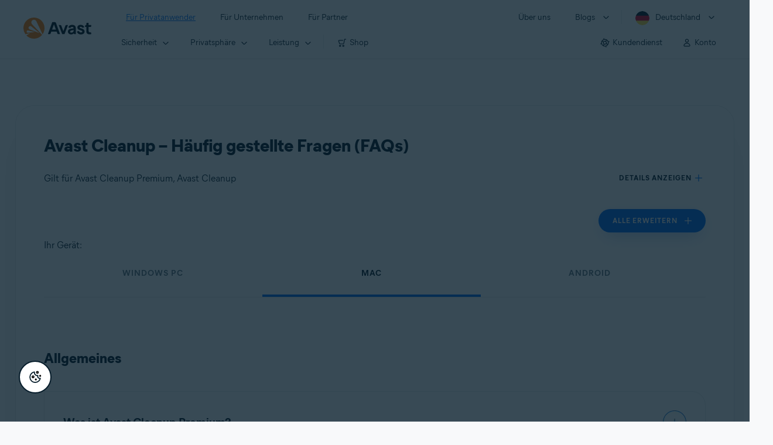

--- FILE ---
content_type: text/html;charset=UTF-8
request_url: https://support.avast.com/de-de/article/cleanup-premium-faq/
body_size: 87937
content:

<!DOCTYPE HTML>
<html lang="de" lang="de">
    <head>
<script src="/static/111213/js/perf/stub.js" type="text/javascript"></script><script src="/faces/a4j/g/3_3_3.Finalorg.ajax4jsf.javascript.AjaxScript?rel=1765410169000" type="text/javascript"></script><script src="/jslibrary/1752551382258/ui-sfdc-javascript-impl/SfdcCore.js" type="text/javascript"></script><script src="/jslibrary/1746634855258/sfdc/IframeThirdPartyContextLogging.js" type="text/javascript"></script><script src="/resource/1744102234000/avast_resources/js/jquery-3.6.1.min.js" type="text/javascript"></script><script src="/static/111213/js/picklist4.js" type="text/javascript"></script><script src="/jslibrary/1686615502258/sfdc/VFState.js" type="text/javascript"></script><link class="user" href="/resource/1744102234000/avast_resources/style/avast_css_core.min.css" rel="stylesheet" type="text/css" /><link class="user" href="/resource/1744102234000/avast_resources/style/avast_css_article.min.css" rel="stylesheet" type="text/css" /><link class="user" href="/resource/1748518006000/avast_automation_resources/css/header.css" rel="stylesheet" type="text/css" /><script src="/jslibrary/1647410351258/sfdc/NetworkTracking.js" type="text/javascript"></script><script>try{ NetworkTracking.init('/_ui/networks/tracking/NetworkTrackingServlet', 'network', '066b0000001WOan'); }catch(x){}try{ NetworkTracking.logPageView();}catch(x){}</script><script>(function(UITheme) {
    UITheme.getUITheme = function() { 
        return UserContext.uiTheme;
    };
}(window.UITheme = window.UITheme || {}));</script><meta HTTP-EQUIV="PRAGMA" CONTENT="NO-CACHE" />
<meta HTTP-EQUIV="Expires" content="Mon, 01 Jan 1990 12:00:00 GMT" /><span id="j_id0:j_id2:j_id3:j_id6">
       <script data-script-info="CHEQ Cookie Consent -- Brand: Avast -- Script Type: DEV" src="https://nexus.ensighten.com/symantec/avast_web/Bootstrap.js"></script></span>
    
    <script>
        window.sdl = window.sdl || [];

        window.addEventListener("error", function(e){
            sdl.push({
                system: {
                    error: {
                        code: "",
                        message: e.lineno + " (" + e.colno + ") - " + e.message,
                        type: "script",
                        description: e.filename
                    }
                },
                event: "system.error"
            });
        });
    </script>
    <script src="/resource/1744102234000/avast_resources/js/sdl.min.js"></script>
        <title>Avast Cleanup &#8211; H&auml;ufig gestellte Fragen (FAQs) | Avast</title>

    
    <script src="/resource/1744102234000/avast_resources/js/avast.min.js"></script>
    
    <script src="/resource/1713355349000/QualtricsJSAvast"></script>
    

    <meta content="text/html; charset=UTF-8" http-equiv="Content-Type" />
    <meta content="width=device-width, initial-scale=1.0" name="viewport" />
    <meta content="telephone=no" name="format-detection" />

    <meta content="Eine Liste h&auml;ufig gestellter Fragen zu Avast Cleanup auf Windows, Mac und Android." name="description" />

    
    <meta content="HC-BQFzo6kzQvIaSeSqThgPgILFxvWov4MciSVYc9v0" name="google-site-verification" />

    
    <meta content="Avast Cleanup – H&auml;ufig gestellte Fragen (FAQs) | Offizieller Avast-Support" property="og:title" />
    <meta content="Eine Liste h&auml;ufig gestellter Fragen zu Avast Cleanup auf Windows, Mac und Android." property="og:description" />
    <meta content="/resource/1744102234000/avast_resources/img/avast-logo-social.webp" property="og:image" />

    
        
    <meta content="default-src 'self'; script-src 'self' 'unsafe-eval' 'unsafe-inline' https://static.lightning.force.com/swe34/auraFW/javascript/ZzhjQmRxMXdrdzhvS0RJMG5qQVdxQTdEcXI0cnRHWU0zd2xrUnFaakQxNXc5LjMyMC4y/aura_prod.js https://b.static.lightning.force.com/swe2s.sfdc-cehfhs/auraFW/javascript/VFJhRGxfRlFsN29ySGg2SXFsaUZsQTFLcUUxeUY3ZVB6dE9hR0VheDVpb2cxMy4zMzU1NDQzMi4yNTE2NTgyNA/aura_prod.js https://b.static.lightning.force.com/swe2s.sfdc-cehfhs/auraFW/javascript/THl4S21tS3lfX1VPdk83d1ZYQXI4UUo4d1c2djVyVVc3NTc1a1lKNHV4S3cxMy4zMzU1NDQzMi4yNTE2NTgyNA/aura_prod.js  https://static.lightning.force.com/swe2s.sfdc-cehfhs/auraFW/javascript/c1ItM3NYNWFUOE5oQkUwZk1sYW1vQWg5TGxiTHU3MEQ5RnBMM0VzVXc1cmcxMS4zMjc2OC4z/aura_prod.js https://static.lightning.force.com/swe34.sfdc-cehfhs/auraFW/javascript/c1ItM3NYNWFUOE5oQkUwZk1sYW1vQWg5TGxiTHU3MEQ5RnBMM0VzVXc1cmcxMS4zMjc2OC4z/aura_prod.js https://static.lightning.force.com/swe34.sfdc-cehfhs/auraFW/javascript/eUNJbjV5czdoejBvRlA5OHpDU1dPd1pMVExBQkpJSlVFU29Ba3lmcUNLWlE5LjMyMC4y/aura_prod.js https://znb3hblkjhhpwrz9k-gendigital.siteintercept.qualtrics.com/ https://siteintercept.qualtrics.com/ https://*.salesforceliveagent.com/ https://*.ensighten.com/ https://static3.avast.com/  https://avast.my.site.com/ https://avast.my.salesforce-sites.com/ https://*.avast.com/ https://nortonlifelock.egain.cloud https://*.google-analytics.com   https://*.googletagmanager.com/ https://*.analytics-egain.com/ https://www.gstatic.com/ https://www.google.com     https://enable.customerjourney.com/ https://cdn.cookielaw.org/; object-src 'self' https://*.salesforceliveagent.com https://avast.my.site.com    https://avast.my.salesforce-sites.com https://*.avast.com; style-src 'self' 'unsafe-inline' https://*.salesforceliveagent.com https://avast.my.site.com https://avast.my.salesforce-sites.com https://*.avast.com; img-src 'self' data:  https://avast.file.force.com https://siteintercept.qualtrics.com/ https://*.salesforceliveagent.com https://avast.my.site.com https://avast.my.salesforce-sites.com https://*.avast.com https://cdn.cookielaw.org https://*.google-analytics.com https://*.googletagmanager.com https://www.google.com  https://*.google.com  https://*.google.ad  https://*.google.ae  https://*.google.com.af  https://*.google.com.ag  https://*.google.al  https://*.google.am  https://*.google.co.ao  https://*.google.com.ar  https://*.google.as  https://*.google.at  https://*.google.com.au  https://*.google.az  https://*.google.ba  https://*.google.com.bd  https://*.google.be  https://*.google.bf  https://*.google.bg  https://*.google.com.bh  https://*.google.bi  https://*.google.bj  https://*.google.com.bn  https://*.google.com.bo  https://*.google.com.br  https://*.google.bs  https://*.google.bt  https://*.google.co.bw  https://*.google.by  https://*.google.com.bz  https://*.google.ca  https://*.google.cd  https://*.google.cf  https://*.google.cg  https://*.google.ch  https://*.google.ci  https://*.google.co.ck  https://*.google.cl  https://*.google.cm  https://*.google.cn  https://*.google.com.co  https://*.google.co.cr  https://*.google.com.cu  https://*.google.cv  https://*.google.com.cy  https://*.google.cz  https://*.google.de  https://*.google.dj  https://*.google.dk  https://*.google.dm  https://*.google.com.do  https://*.google.dz  https://*.google.com.ec  https://*.google.ee  https://*.google.com.eg  https://*.google.es  https://*.google.com.et  https://*.google.fi  https://*.google.com.fj  https://*.google.fm  https://*.google.fr  https://*.google.ga  https://*.google.ge  https://*.google.gg  https://*.google.com.gh  https://*.google.com.gi  https://*.google.gl  https://*.google.gm  https://*.google.gr  https://*.google.com.gt  https://*.google.gy  https://*.google.com.hk  https://*.google.hn  https://*.google.hr  https://*.google.ht  https://*.google.hu  https://*.google.co.id  https://*.google.ie  https://*.google.co.il  https://*.google.im  https://*.google.co.in  https://*.google.iq  https://*.google.is  https://*.google.it  https://*.google.je  https://*.google.com.jm  https://*.google.jo  https://*.google.co.jp  https://*.google.co.ke  https://*.google.com.kh  https://*.google.ki  https://*.google.kg  https://*.google.co.kr  https://*.google.com.kw  https://*.google.kz  https://*.google.la  https://*.google.com.lb  https://*.google.li  https://*.google.lk  https://*.google.co.ls  https://*.google.lt  https://*.google.lu  https://*.google.lv  https://*.google.com.ly  https://*.google.co.ma  https://*.google.md  https://*.google.me  https://*.google.mg  https://*.google.mk  https://*.google.ml  https://*.google.com.mm  https://*.google.mn  https://*.google.com.mt  https://*.google.mu  https://*.google.mv  https://*.google.mw  https://*.google.com.mx  https://*.google.com.my  https://*.google.co.mz  https://*.google.com.na  https://*.google.com.ng  https://*.google.com.ni  https://*.google.ne  https://*.google.nl  https://*.google.no  https://*.google.com.np  https://*.google.nr  https://*.google.nu  https://*.google.co.nz  https://*.google.com.om  https://*.google.com.pa  https://*.google.com.pe  https://*.google.com.pg  https://*.google.com.ph  https://*.google.com.pk  https://*.google.pl  https://*.google.pn  https://*.google.com.pr  https://*.google.ps  https://*.google.pt  https://*.google.com.py  https://*.google.com.qa  https://*.google.ro  https://*.google.ru  https://*.google.rw  https://*.google.com.sa  https://*.google.com.sb  https://*.google.sc  https://*.google.se  https://*.google.com.sg  https://*.google.sh  https://*.google.si  https://*.google.sk  https://*.google.com.sl  https://*.google.sn  https://*.google.so  https://*.google.sm  https://*.google.sr  https://*.google.st  https://*.google.com.sv  https://*.google.td  https://*.google.tg  https://*.google.co.th  https://*.google.com.tj  https://*.google.tl  https://*.google.tm  https://*.google.tn  https://*.google.to  https://*.google.com.tr  https://*.google.tt  https://*.google.com.tw  https://*.google.co.tz  https://*.google.com.ua  https://*.google.co.ug  https://*.google.co.uk  https://*.google.com.uy  https://*.google.co.uz  https://*.google.com.vc  https://*.google.co.ve  https://*.google.co.vi  https://*.google.com.vn  https://*.google.vu  https://*.google.ws  https://*.google.rs  https://*.google.co.za  https://*.google.co.zm  https://*.google.co.zw  https://*.google.cat; frame-src 'self' https://www.googletagmanager.com https://gendigital.qualtrics.com https://*.salesforceliveagent.com https://avast.my.site.com https://www.google.com https://avast.my.salesforce-sites.com https://*.avast.com https://*.avg.com https://www.gstatic.com/ https://*.g.doubleclick.net https://*.analytics.google.com https://www.google.com https://*.analytics-egain.com https://*.sandbox.my.salesforce-sites.com https://*.avast.com https://fonts.gstatic.com/;  connect-src 'self' https://siteintercept.qualtrics.com/ https://*.salesforceliveagent.com https://avast.my.site.com https://avast.my.salesforce-sites.com https://*.avast.com https://nortonlifelock.egain.cloud https://cdn.cookielaw.org https://*.ensighten.com https://*.google-analytics.com https://analytics.google.com https://*.analytics.google.com https://*.googletagmanager.com https://*.g.doubleclick.net https://www.google.com https://*.analytics-egain.com https://enable.customerjourney.com/  https://*.google.com https://*.google.ad  https://*.google.ae  https://*.google.com.af  https://*.google.com.ag  https://*.google.al  https://*.google.am  https://*.google.co.ao  https://*.google.com.ar  https://*.google.as  https://*.google.at  https://*.google.com.au  https://*.google.az  https://*.google.ba  https://*.google.com.bd  https://*.google.be  https://*.google.bf  https://*.google.bg  https://*.google.com.bh  https://*.google.bi  https://*.google.bj  https://*.google.com.bn  https://*.google.com.bo  https://*.google.com.br  https://*.google.bs  https://*.google.bt  https://*.google.co.bw  https://*.google.by  https://*.google.com.bz  https://*.google.ca  https://*.google.cd  https://*.google.cf  https://*.google.cg  https://*.google.ch  https://*.google.ci  https://*.google.co.ck  https://*.google.cl  https://*.google.cm  https://*.google.cn  https://*.google.com.co  https://*.google.co.cr  https://*.google.com.cu  https://*.google.cv  https://*.google.com.cy  https://*.google.cz  https://*.google.de  https://*.google.dj  https://*.google.dk  https://*.google.dm  https://*.google.com.do  https://*.google.dz  https://*.google.com.ec  https://*.google.ee  https://*.google.com.eg  https://*.google.es  https://*.google.com.et  https://*.google.fi  https://*.google.com.fj  https://*.google.fm  https://*.google.fr  https://*.google.ga  https://*.google.ge  https://*.google.gg  https://*.google.com.gh  https://*.google.com.gi  https://*.google.gl  https://*.google.gm  https://*.google.gr  https://*.google.com.gt  https://*.google.gy  https://*.google.com.hk  https://*.google.hn  https://*.google.hr  https://*.google.ht  https://*.google.hu  https://*.google.co.id  https://*.google.ie  https://*.google.co.il  https://*.google.im  https://*.google.co.in  https://*.google.iq  https://*.google.is  https://*.google.it  https://*.google.je  https://*.google.com.jm  https://*.google.jo  https://*.google.co.jp  https://*.google.co.ke  https://*.google.com.kh  https://*.google.ki  https://*.google.kg  https://*.google.co.kr  https://*.google.com.kw  https://*.google.kz  https://*.google.la  https://*.google.com.lb  https://*.google.li  https://*.google.lk  https://*.google.co.ls  https://*.google.lt  https://*.google.lu  https://*.google.lv  https://*.google.com.ly  https://*.google.co.ma  https://*.google.md  https://*.google.me  https://*.google.mg  https://*.google.mk  https://*.google.ml  https://*.google.com.mm  https://*.google.mn  https://*.google.com.mt  https://*.google.mu  https://*.google.mv  https://*.google.mw  https://*.google.com.mx  https://*.google.com.my  https://*.google.co.mz  https://*.google.com.na  https://*.google.com.ng  https://*.google.com.ni  https://*.google.ne  https://*.google.nl  https://*.google.no  https://*.google.com.np  https://*.google.nr  https://*.google.nu  https://*.google.co.nz  https://*.google.com.om  https://*.google.com.pa  https://*.google.com.pe  https://*.google.com.pg  https://*.google.com.ph  https://*.google.com.pk  https://*.google.pl  https://*.google.pn  https://*.google.com.pr  https://*.google.ps  https://*.google.pt  https://*.google.com.py  https://*.google.com.qa  https://*.google.ro  https://*.google.ru  https://*.google.rw  https://*.google.com.sa  https://*.google.com.sb  https://*.google.sc  https://*.google.se  https://*.google.com.sg  https://*.google.sh  https://*.google.si  https://*.google.sk  https://*.google.com.sl  https://*.google.sn  https://*.google.so  https://*.google.sm  https://*.google.sr  https://*.google.st  https://*.google.com.sv  https://*.google.td  https://*.google.tg  https://*.google.co.th  https://*.google.com.tj  https://*.google.tl  https://*.google.tm  https://*.google.tn  https://*.google.to  https://*.google.com.tr  https://*.google.tt  https://*.google.com.tw  https://*.google.co.tz  https://*.google.com.ua  https://*.google.co.ug  https://*.google.co.uk  https://*.google.com.uy  https://*.google.co.uz  https://*.google.com.vc  https://*.google.co.ve  https://*.google.co.vi  https://*.google.com.vn  https://*.google.vu  https://*.google.ws  https://*.google.rs  https://*.google.co.za  https://*.google.co.zm  https://*.google.co.zw  https://*.google.cat" http-equiv="Content-Security-Policy" />

    <link href="/resource/1631772097000/AVAST_fav_icon" rel="icon" type="image/svg+xml" />

    <meta content="HDvQENtB3klaadSqitR6HB5oN6t2gzFY-aT5vaRSdkQ" name="google-site-verification" />
        <link href="https://support.avast.com/de-de/article/cleanup-premium-faq/" rel="canonical" />
                <link href="https://support.avast.com/en-us/article/cleanup-premium-faq/" hreflang="en-us" rel="alternate" />
                <link href="https://support.avast.com/en-ca/article/cleanup-premium-faq/" hreflang="en-ca" rel="alternate" />
                <link href="https://support.avast.com/en-gb/article/cleanup-premium-faq/" hreflang="en-gb" rel="alternate" />
                <link href="https://support.avast.com/en-au/article/cleanup-premium-faq/" hreflang="en-au" rel="alternate" />
                <link href="https://support.avast.com/en-za/article/cleanup-premium-faq/" hreflang="en-za" rel="alternate" />
                <link href="https://support.avast.com/en-ae/article/cleanup-premium-faq/" hreflang="en-ae" rel="alternate" />
                <link href="https://support.avast.com/en-id/article/cleanup-premium-faq/" hreflang="en-id" rel="alternate" />
                <link href="https://support.avast.com/en-in/article/cleanup-premium-faq/" hreflang="en-in" rel="alternate" />
                <link href="https://support.avast.com/en-my/article/cleanup-premium-faq/" hreflang="en-my" rel="alternate" />
                <link href="https://support.avast.com/en-nz/article/cleanup-premium-faq/" hreflang="en-nz" rel="alternate" />
                <link href="https://support.avast.com/en-ph/article/cleanup-premium-faq/" hreflang="en-ph" rel="alternate" />
                <link href="https://support.avast.com/en-sg/article/cleanup-premium-faq/" hreflang="en-sg" rel="alternate" />
                <link href="https://support.avast.com/fr-fr/article/cleanup-premium-faq/" hreflang="fr-fr" rel="alternate" />
                <link href="https://support.avast.com/fr-ca/article/cleanup-premium-faq/" hreflang="fr-ca" rel="alternate" />
                <link href="https://support.avast.com/fr-be/article/cleanup-premium-faq/" hreflang="fr-be" rel="alternate" />
                <link href="https://support.avast.com/fr-ch/article/cleanup-premium-faq/" hreflang="fr-ch" rel="alternate" />
                <link href="https://support.avast.com/cs-cz/article/cleanup-premium-faq/" hreflang="cs-cz" rel="alternate" />
                <link href="https://support.avast.com/cs-sk/article/cleanup-premium-faq/" hreflang="cs-sk" rel="alternate" />
                <link href="https://support.avast.com/de-de/article/cleanup-premium-faq/" hreflang="de-de" rel="alternate" />
                <link href="https://support.avast.com/de-ch/article/cleanup-premium-faq/" hreflang="de-ch" rel="alternate" />
                <link href="https://support.avast.com/es-es/article/cleanup-premium-faq/" hreflang="es-es" rel="alternate" />
                <link href="https://support.avast.com/es-ar/article/cleanup-premium-faq/" hreflang="es-ar" rel="alternate" />
                <link href="https://support.avast.com/es-cl/article/cleanup-premium-faq/" hreflang="es-cl" rel="alternate" />
                <link href="https://support.avast.com/es-co/article/cleanup-premium-faq/" hreflang="es-co" rel="alternate" />
                <link href="https://support.avast.com/es-us/article/cleanup-premium-faq/" hreflang="es-us" rel="alternate" />
                <link href="https://support.avast.com/es-mx/article/cleanup-premium-faq/" hreflang="es-mx" rel="alternate" />
                <link href="https://support.avast.com/it-it/article/cleanup-premium-faq/" hreflang="it-it" rel="alternate" />
                <link href="https://support.avast.com/ru-ru/article/cleanup-premium-faq/" hreflang="ru-ru" rel="alternate" />
                <link href="https://support.avast.com/ru-ua/article/cleanup-premium-faq/" hreflang="ru-ua" rel="alternate" />
                <link href="https://support.avast.com/ru-kz/article/cleanup-premium-faq/" hreflang="ru-kz" rel="alternate" />
                <link href="https://support.avast.com/nl-nl/article/cleanup-premium-faq/" hreflang="nl-nl" rel="alternate" />
                <link href="https://support.avast.com/nl-be/article/cleanup-premium-faq/" hreflang="nl-be" rel="alternate" />
                <link href="https://support.avast.com/pl-pl/article/cleanup-premium-faq/" hreflang="pl-pl" rel="alternate" />
                <link href="https://support.avast.com/pt-br/article/cleanup-premium-faq/" hreflang="pt-br" rel="alternate" />
                <link href="https://support.avast.com/pt-pt/article/cleanup-premium-faq/" hreflang="pt-pt" rel="alternate" />
                <link href="https://support.avast.com/ja-jp/article/cleanup-premium-faq/" hreflang="ja-jp" rel="alternate" />
            <link href="https://support.avast.com/en-us/article/cleanup-premium-faq/" hreflang="x-default" rel="alternate" />

    
    <link crossorigin="anonymous" href="https://www.google-analytics.com/" rel="preconnect" />
    <link crossorigin="anonymous" href="https://www.googletagmanager.com/" rel="preconnect" />

    
    <script>(function (w, d, s, l, i) {            
w[l] = w[l] || []; w[l].push({                
'gtm.start':
                    new Date().getTime(), event: 'gtm.js'            
}); var f = d.getElementsByTagName(s)[0],
                j = d.createElement(s), dl = l != 'dataLayer' ? '&l=' + l : ''; j.async = true; j.src =
                    'https://www.googletagmanager.com/gtm.js?id=' + i + dl; f.parentNode.insertBefore(j, f);
        })(window, document, 'script', 'sdl', 'GTM-WPC6R3K');</script>
    

    <script>
        sdl.push({
            session: {
                countryCode: "DE",
                secChUa: function () { return navigator.userAgentData !== undefined && navigator.userAgentData.brands.length > 0 ? navigator.userAgentData.brands : [] }(),
                platform: 'MAC_OS',
                mobile: 'false'
            },
            server: {
                provider: "Salesforce",
                platform: "web",
                env: "prod",
                dataCenter: "-",
                sdlVersion: "2021-05-05/v1"
            },
        });

        var a = new URLSearchParams(window.location.search)

        const kbParams = (function (data) {

            var result = 'no categories selected';
            try {

                if (Array.isArray(data) === false || data.length === 0) return ''; // Check if the received data is in array and if 
                const resultObj = {
                    'xm_journey': 'N/A',
                    'product': 'N/A',
                    'article_type': 'N/A',
                    'user_group': 'N/A'
                }; // default

                const dataCategories = {
                    'xm_journey': [],
                    'product': [],
                    'article_type': [],
                    'user_group': []
                }
                data.forEach(category => {

                    if (category.length < 2) return; // Ignore if first element is not 'Data Categories' or the array length is less
                    const key = category[0].toLowerCase().replace(/\s+/g, '_'); // Format key
                    category.shift()
                    dataCategories[key].push(category)
                });


                for (var cat in dataCategories) {

                    var firstCategory = ''
                    var br = 1
                    dataCategories[cat].forEach(dataCategory => {
                        if (br === 0) return
                        if (dataCategory.length === 1 || dataCategory.length === 2) {
                            if (dataCategory.length == 2) {
                                if (!firstCategory || (firstCategory && dataCategory[0].indexOf(firstCategory) > -1)) {
                                    resultObj[cat] = dataCategory.join(' > ')
                                    br = 0
                                }
                            } else {
                                firstCategory = dataCategory[0]
                                resultObj[cat] = dataCategory[0]
                            }
                        }

                    })
                }

                result = resultObj['xm_journey'] + '--' + resultObj['product'] + '--' + resultObj['article_type'] + '--' + resultObj['user_group'];
                return result;
            } catch (err) {
                return 'categorization failed'
            }


        })([['Product', 'Performance Optimization', 'CleanUp/TuneUp'], ['XM Journey', 'Onboard & Use', 'Feature Usage'], ['Article Type', 'FAQ', 'User queries']])


        sdl.push({
            event: "screen",
            screen: {
                location: {
                    url: window.location.search ? function (a) {
                        for (var b = ["ASWPARAM", "aswparam", "_ga"], c = 0; c < b.length; c++) a["delete"](b[c]);
                        return window.location.host + window.location.pathname + "?" + a.toString()
                    }(a) : window.location.host + window.location.pathname,
                    woParams: window.location.host + window.location.pathname,
                    protocol: window.location.protocol.replace(":", ""),
                    path: window.location.pathname,
                    hostname: 'support.avast.com',
                    hash: window.location.hash,
                    params: window.location.search ? Object.fromEntries(a) : {}
                },
                locale: 'de-de',
                screenCategory: 'support',
                title: document.title,
                type: 'support Article'.toLowerCase(),
                name: 'cleanup-premium-faq',
                lineOfBusiness: 'Consumer',
                screenId: '',
                kbCategories: {
                        brand: ''.includes(';')
                            ? ''.split(';').map(p => p.trim())
                            : [''],
                        userjourney: '',
                        platforms: ''.includes(';')
                            ? ''.split(';').map(p => p.trim())
                            : [''],
                        subscription: ''.includes(';')
                            ? ''.split(';').map(p => p.trim())
                            : [''],
                        "categories": kbParams
                }
            }
        });
        if (true) {
            function removeUnwantedParamsFromLink(a) {
                var b = window.location.hash,
                    c = new URL(a),
                    d = new URLSearchParams(c.search),
                    e = ["ASWPARAM", "aswparam", "_ga"];
                c.search = "";
                for (var f = c.toString().split("#")[0], g = 0; g < e.length; g++) d["delete"](e[g]);
                return f + "?" + d.toString() + b
            }

            window.addEventListener('DOMContentLoaded', (event) => {
                var elements = document.querySelectorAll('a.dl.external-link');
                for (var i = 0; i < elements.length; i++) {
                    elements[i].addEventListener('click', function (event) {
                        sdl.push({
                            "user": {
                                "download": {
                                    "products": [
                                        {
                                            campaign: '',
                                            campaignMarker: '',
                                            sku: '',
                                            maintenance: 0,
                                            seats: 1,
                                            quantity: 1,
                                            currencyCode: "USD",
                                            category: "Consumer",
                                            price: 0,
                                            tax: 0,
                                            brand: "avast",
                                            link: removeUnwantedParamsFromLink(event.target.href),
                                            offerType: "download",
                                            localPrice: 0,
                                            localTax: 0
                                        }
                                    ]
                                }
                            },
                            "event": "user.download.products"
                        });
                    });
                }
            });
        }
    </script>

    
    <script>
    /*! Declare GTM dataLayer */
    window.dataLayer = window.dataLayer || [];
    /*! Dimensions to dataLayer */
    dataLayer.push({
        'contentLocale': 'de-de', // Replace with correct language locale
        'pageName': 'Avast Support',
        'contentGroup': '(other)',
  "articleProductCategory" : [ "Avast Cleanup Premium", "Avast Cleanup for Mac", "Avast Cleanup for Android" ],
  "articleType" : [ "Basic Usage" ]

    });
    </script>
        
    
    <script>(function(w,d,s,l,i){w[l]=w[l]||[];w[l].push({'gtm.start':
    new Date().getTime(),event:'gtm.js'});var f=d.getElementsByTagName(s)[0],
    j=d.createElement(s),dl=l!='dataLayer'?'&l='+l:'';j.async=true;j.src=
    'https://www.googletagmanager.com/gtm.js?id='+i+dl;f.parentNode.insertBefore(j,f);
    })(window,document,'script','dataLayer','GTM-K6Z7XWM');</script>
    

    <script type="application/ld+json">
        {
            "@context": "https://schema.org",
            "@type": "Organization",
            "url": "https://www.avast.com/",
            "logo": "/resource/1744102234000/avast_resources/img/avast-logo-social.webp"
        }
    </script>
     <body>
          <div id="ZN_b3HblKJHhPwrz9k"></div>
    </body>
        
        <link crossorigin="anonymous" href="https://static.avast.com" rel="preconnect" />
        
        <script src="/resource/1744102234000/avast_resources/js/article-scripts.min.js"></script>
    </head>
    <body class="de-de first-menu-for-home">
<form id="j_id0:j_id40" name="j_id0:j_id40" method="post" action="/avast_article" enctype="application/x-www-form-urlencoded">
<input type="hidden" name="j_id0:j_id40" value="j_id0:j_id40" />
<script id="j_id0:j_id40:j_id41" type="text/javascript">anchorToCtrl=function(anchorParam){A4J.AJAX.Submit('j_id0:j_id40',null,{'similarityGroupingId':'j_id0:j_id40:j_id41','oncomplete':function(request,event,data){hideLoadingbarOnBackendIsDone();},'parameters':{'anchorParam':(typeof anchorParam!='undefined'&&anchorParam!=null)?anchorParam:'','j_id0:j_id40:j_id41':'j_id0:j_id40:j_id41'} } )};
</script><span id="j_id0:j_id40:dummyPanel"></span><div id="j_id0:j_id40:j_id502"></div>
</form><span id="ajax-view-state-page-container" style="display: none"><span id="ajax-view-state" style="display: none"><input type="hidden"  id="com.salesforce.visualforce.ViewState" name="com.salesforce.visualforce.ViewState" value="i:AAAAWXsidCI6IjAwRGIwMDAwMDAwWjNTZiIsInYiOiIwMkcwTjAwMDAwMExYYUwiLCJhIjoidmZlbmNyeXB0aW9ua2V5IiwidSI6IjAwNWIwMDAwMDA2cXBMTyJ9K+weNyDPgXZ5pXMMz5/A9hW4w5pmnrv4hHHlzQAAAZsZyhO7JJ4jDiqVkJKEMsb6PifwRH/38Q1mlYByRJwetVKYeHE/7YmHeZ2Awb5z3TkoNeJ4cm32ig7GkDHJ4qv9tJmalBS56xMhPVRiclKf8bZYlLJ7PpUd97D3a5aD8UfLk8fV46t8evl/SC5aU5JYiFA/rpuorW9L0M02hD/[base64]/LkmUoskJBd++HkrmqOL7VGOLJhbn6DOKkv//QjO2wkAnNjEEjkKU9ObQ/Wez+7OZAIrs7OephnjhjMtDM1hcNFrJKSFfTBy6aE5MNHByawDBDaaw3mPlWrQe9o58Z2U/cdgc7ilMFE7k5ddTB4QNHG0IqKGTYPncOfmv065vEvapI5VCIhHlK46dTpJraSqsc43tc+ASeC4tc/FUhfXYH1tRwSjxkEzFY5LZZunGOoyFUfRKdnP9m2Du0/FfXJhtRKfdMjK8k9Z3fTGjvA0Q2bWjnsgDft4XOpUppRR1yhXLxi0COIWAnY1sr8Z54AvoeVmT+Nf4I2pPSe2mzZbNS9oYWQCd2JDx34v+/gxNzDmIxucOZpgZX9jlJas/bJS071kqzh4CERZblZQuxE0CkG2ucpkrcDtfb0hdSD9UU7iZzzUdTFCG1Co/N7+qmMoH0hwlrvh0NcSZpoD+ekEK5/DpOlxAjIjcU7IHYk21a/L+Lleklu/WkA81BWI1nPp4SmsKV0aascdgskRw33nIk2DDy6jUQ2aSZpS7b8foT06qGqdcEWDWG6so2Sfuh+lz3RCPl2Vh8IaXJfNlRtZIp5uQaYRpA91YbVuVrxgE1yl+tC6HfUgGmDSz0FGczT4IrNRPAAbXO/VMBaze5+U1pt2nw25pWqb9lI+OfCy+YhuCA0681nfJD8ruZ7ttNCLhzOw4UyEevhWrZD1Y0OejulL3yUarITLznWsuaPbJ/CLiD+juSqdXYajwGtjzec/YI5jImZrLvgcGAcS7KzuCXzPQPtgkGZ6OgczwhVKP6kVbEJQDCPeVR8cVKi09O1iDMmWek0gUwaOa/+ph2hh39NjoiJHeZFKipX9cTByO1CIveH7A2YJ/bpUvs2nexJuuV4QVItw6axXOjRNpw7CnH9oKjF8HJgdZltC+avbXJ0DN/vvnmqm1gKiy3TVHQNOpFM1dbVyF9xHZkdU7MXG/460azE0UOm8swiwyXa6blnIEt/RNKSu085RW3u/a3TvoQCmpjwuOBPIUfZnDbZYKotwrQaKT+blyR9HTdVfelifcLnDHWpi46oPk55qy8AxauxNxFtosD6/BzUs1JK0QtrmowkFQRbG+wGitgDz0cNwmTJK62PYSMFvjHVqbXwit8YNEMxWnMxmby8VG58YhojL12qkLkx0qPM4euKm5jwhdev/jXPG4QPkGn86RX/FvjNXONPwXd9leK3ETrqw9q7YQuhIWianuxzG9/xa3AqBcQjDEEmp327JGcIRpufjL3MvC0u3orGS2VTorq7kNKzjLoppKUzyUZM464uINXymyfVOdmCwvtCVrUB22qWI5+8nK1qtpLNuEO4K3c7DdrvfCdIT6olMFCnT8+ThB4vVB8krhiQdg5P7dGE0jTvRwi3KFGH4EfJjxXRHMHOZynJE7R7/n0YA+9tAFT5CAIE7HsDtckjWN+8V7ur07S1m5ahH1Ix2IRVbXyAW3IS1En41u+I8KzInhQeC+E6RivTVkat/Zur8vVaYttbBGWVwvg974m4H2Kah4mmjbnQT3D87AkPI6u7zJWOsdpoBP4LiUerq6osZfbV0C1LpZpqxstBloz6MRMP6+IbLA67cocQq0D9xGhRf50xsLzookGIl/dGsl02OK+kM4z5CP50k9BqPhhMbY2ymh6kjDpQsAxj0EtF3jsllmOFuxBACv5gBdH+03sqBrjQWE+nLkWOD24io5kOx5UzeeVOy5YvVF9IDhD5BYY/eNqrwZnbjTMYHODzPnoiaN45jlKnxegwXxxGQ69jU59a7jqGCpe+pBWQfFxX44jjOU1IIuT5x6DGXCykiHpsGFGu2GnkOo5q0di0WFht7g5J4tJa8LzZYQxzO5OH/aVC3auFATHkhL3tKaKh/bBxLiOyxHWuVHluJyIXEhPqffbnlmlJ03iV8rjRLZZhE1HTl+l+UI5Klu6PGx6ZnmIa8ImAFL07RUHpWJTXd7PPNWJsc2n+ngj4///qO64mEs8wgTyBD264jjAizZimjLs855F/tvOTbqVBSh8glSGJWq63MDkmIX0niFfzM4pCVbNIabardeYMXgnkAi5vh0c8NOCgpdJX3hngw/QuNEwfhtyyUc/stDHVBiNNMmMOgH5Trqq50vyZ6EIzVzFaBA/Jo6xzIWy9YsAbBBxaxp73/lPrafnAzmSmqq5Ejvj/bjXkGlcOtkH6LNKJ4QQbfFL7n5aAVpDxRymaEjXo6i5Vr5wxjlAKHNClpmymxPPAbQ3xXhcfzHeexECL3PLoIB9Ikt9crw3DhxTHCbptCS0yC+QdtcWtNSe06ap7RwtUgovco8SjNZTI7bv7/l/iWoq1G2vdoGg/0iBWv6F8leiKhoyo0LgGV3xXolD1KkSqQtz+EOxCc/5Yu1d9FKpedU9AmsJiB+Ppfp7AXnY0l3wPV9qJgnR9YGbUKscKaT7IcaW7vyCBuw3ZqX7n09D2t9JUYkBYzlKBq6X8iLTSgXasY2gn0v5YAhBq365xUQX50f0+h/DBGC5mfCNqT1IIm18uRrxJ8LG+Um8/Jfjdy0N3m1dppnU4TsSSawngpKB7clFMuT4wLBLkZsOK5VuFdR6ya9AP5XdXhvr98bDNGXUHc4VTx6F4DdS0Z0A70nuFR5HH/FcN5WxSDwHJU7U80ITaUI+LgMIJE95ZqsfE41MA0E3tKjfCPnnyMnQkeOboTwO4pWa4PHy5h4FZiGogqKvMqOc3tmPyPB5MpDSmbUKBpuDBhQYnIhmAK/RzEUXI0T8cQI/qmGUBN+che5lvx0/GqFnyqaDwRy+GAKcJFMoWM23mTZo1xrkaqv5XWeQ0ca6yUqcm2N+WaLfmtTNsQ113CLIxagKCdLF9J1jCpnCbkurTmof21eQmuFqG1TL1FLTvITPikzb/L9G7yvWglPIiXCrOnuqJx8dJ4mMprXRQN1Gamkg3TVWDwJH6FDOhO/[base64]/qPjc141ivV3HX0dreTwnxJEUhO6FhqimRMWio57auvVGt5LU/Kozjvw1IN6XoC4wYkuT32luq62G+EaoSBKAm+RrylC0OajDAPqo/5c12ZMUj9+n+Ud5GnIYSQry2+zRiu6DcF5W4pdWLOiQatU+zDz9IO65UNH5dC00aRMRnJfnk8rVefHv1F1a7qh4ln+pqVCOTvpZadp2Coa6Ym9+IGLT3RiuA6/1i1ZUNag1E7gFGEPG2q8X+ylGIdlRCX0+SdZIvBoNPRhX04oP42A1yrTy/JM1IAu5IBWFwVFbjY2719v6bcvz3HQO/mZfoo6W1Uovsx6k4Wm3hxKnfbrYmFM8f25K7AdIit0I7pkZm+ukYecEdFKYA5GCk8emZnLH5OOPiWimBT5WEl598M9TCVWPTJ4aQPaoiL0I9gXFxwyR4SrS0wILYCNVvvgeZLJuzNk3TZoU/qVRxJcKo5Qbvs/6V2c5oQx6QVX2D0sddqJ9FhLTgNBSyrWc1pmBbrNsEAO9K+DOC8hzc+Gql6M+QtmW0urtTess8RSwpvr9dadtkG+r8M26E8qnXgTCPcuVXa7scyT6EtA97RKK3Qk4PJFmewWbpbrdwfifwLb+vnOQWhzSasDfdSQq2V/O82h95J/ZzPDoMpagwuDhyR3E9sdXf2VklHS+pMXwopwZQ2a/Eh/0rqw04PFxxqr0buqTHVCwG6kmB/rjy+jcRBE4uJejI8X7+6YVv+9Nbh887DRBeFaf+RlWapF9eHX9Xh1uaSIuJ9Uedrccnxevb4mWugfny5vn5K6warZ6jPOQrEgfh0T/kNn4K41o7FE+96Li9IRz6QPQJA8S1iodwUqcTPuFads2pCJVz82g5UajJfZcOQYcCF6l1kySOX+o3msPBW/fmt7ajt8b7VVEUA3tXCCOuA8h0ExzCcnwHS5xIJy9bBC9+RkNQ2QKfRxbt/Ya4PNRDUkCDJLNJShuOOw5gZC0BIzr3fnZda+VFQcGU+RORCNl4nQqcsLWzmArx3c8XYC1Fo8hcJZw94dx8IMBT73RqQRarIlZ8uuhch5/a2EvCBWplXzrQU1vBW/5gTn2ojRC/PW+91VFGWaR39Byxuqri46x5jEk3KdlEV0CIIFESd7XIwGryXzWJ/mj5wxtP+iOD/9oqWrVv31R3q4JsOjCt95JOKGER7jpKtjTJ9+yp2bSdTMaQwICfTh6QskgQ2kPEEI8yhZrlDJn8bMJjd9PSt+mPownHKGGhJM+CPJ/0oaCxIPBqkL9w8yZ920FmmNJyFUvZDeIqVn9Zq20mcz68PAttzfCFCgSWJioNm7YuwRyzyCSdSUHEE6hNqV9KeMmHgcPDOLz7L9azStWH2LIiCVK6NGg2uZTdUTODuK0kxQTIF0RdyC1Zp/bDmT4VZZl6ylTsOVR0WH4HIw2VaiIw+ZAaIFxqYBQ9mnolW6hApA9hgllN6+1sXb/zboOcgWKyJDjjkQGrwHJq4emus1x3HrUF/M4vBPsiiBUyRVCBZ3Sbhy1Oel7TRMorNnE7e97jIVsQwc/btxuFUlrFF0oeVERGfcguUlQdCqHSVZTwJz57cPLdQtmaI5ZtNu/K1GKtMVj3BcymfKWnm5trLKhwj23XtkGqssR7t+3dVRcKMagtCrxG1P06sT2h+24oIMX/h+T19h8tLSRYNGLkb5vj74uFh805UiWyVotqQUH7uvG2cAT2uvT1YkWkTAdNomtw/VpwFoKy4tsXHdTjjwu7Jd4+fNlc1AYE1iUbFtUxeLliPlB9TDLiuby2VX4NN8H9Cei5n9NCl8i2yhPuDjw4oKhRHNr0kX1+UD2I1/3lr9OuoIKRyD8vdTUfrQ9HFYOPfYiW1yiWx8HAGmw/9fFef2j3rkrEhvJX8+Ej9vh9JEs6h9nWkvu+9jshnmmzGXPCZcR6IBZ4mTE58UVeSDVSOsAL4IGzdL/HCEZUa1AjoNls84ld3jFrzCdXGQujnTByOK/YBvPrOCBK8RN/o/kz9cVy5TAzkyypArhw6/QzrKtz2NWg2YEdOSbgJlyClfGqF9wvJBlFPDlyldFi3upnfedLGvd1b9tgNz7rVDzSFaACiUtfhRxRtbppqGpByYkeIrfMHKdC/aBAC29/Bp4vOcG+ZuQUQuE8J760ernQqf5peagAIOrEDvb0OX2vos/EeIAq3SRLU79jO50vMVHgMJxq19OPTdHoX/bBmxlwTriq+hOo+bOI+XJPi0SRekBkURSJMd0XKxlLO3CkHvOiG2QOrCeTJn5NebFetJDDT3ad8pHBSfjwO8AzLLnNeLKGboTSpP+0X2ubLVmXpH3/rGG0Vzh1BPrnqMVN3z/soOpMLfY/8b2A/BvO8AZBibJ/7hOSjkFZdV0iP5ITYn0Ur0+BLABQ2/Q3d2dB/8YOmak2BRbQ3VJ/zNb04YYjt0nx6PhXchr64cVupWStM3SqfEXWMxKRBLCjsVILZuHfHKsVIpOpEfx35EFL0VsMCH5x//Eiy21rv6SiRkAuzsQ8BcwBxqWx6bir/RCsOqZy1KWLZWfXV3wN4g0DDqD4d+JEM0bC5QFVyIIgDPebBzgclfz2D7G7BaHxZBK6JDtQzgq0VTsZO742KcLgIs+UtcMjl0WFVzXrMkWt8oyxcgrmCN+mAca3taz7IBSofldNeobo4DDESIT7UHuFPO0jiV/1JxxkIzHNlVUXDNt1epp2Gg0p4m/LP5bH2dfLIlQo2tPFM0V6CppRvFgNrYCPQIYNnB5borFCs4vVTyEj0MeqPXwHvxJY9gtqBg+n4WoIrXGUv7hM5NTQua3NjyvMkNydx8V3PBgNYmtKlFUOKfYC78JBGt+pn41lMTFaBkw/DCPsk0+HuW0ttU27iLPNLJE92iR4Wuuv2Y1qj1HjarXuwchrsXIJD1BMs5aiXOHQ+GHfDMAHnAs55OoOTtvpph1rGAhCoTUTXZj80fZWc4aXhBJ00Z0OxZMnRt4yhslzIIRvC/3FO96t9r0vqVCTvKwfRo/x0EMhwJjov3g51hLLwOs94LxgrLcnjEl8Yo3pNJIS8/whF7AeEJqfPuyjqwMEOvtpPhLno5ALpWiLMpI1NPMmuX4Ke6AsOFnLqWHOQ26xXpG5a9Bc5e22TpKw/4Xn/+/dxK5yh2lyLcRI8Xpl9obueuj3mXRFN7qYbcraJ1k4BO3Uq8S8sNHH/ryilnrhtpi2SNlfSfoSB/NFlYkAQ1Nlvc4OcvV193XNCOLorxphemn/nGynkVAb1q8SYJIjomUnHCCegvg3+penGsroyImrsjv7NP3H0sUti6o3jiQgsx34C4FK7k4wbuqwGI4e/yNQWp2udGx3+ncBjm2n2sPNstJxZuCo4hK2GRXsNDap5KDP/ypXLe5ZimNwSXwhJQrS8VAoAOhTH6id2Ik917Jdc7HR5yhsqQnz4V3JhaV4WDQye9J8AgwrhLBWnz/iK6UU+zmhXyCbxEtgcRo70qaUBXv8B3cSRqjLpaaLQ263EtpKtOEz3fK+AMD4PyaxAUSsMFSenVTqHWcxhrv82Z53hQIZwN6cXwGyapdLbydMafRgQCzieKNbZzH85UHeNeQWXw1g5Biuef4CsHSKuKRFWPRAy7TyM55/PwileUTaqT2CQyu9R8amd4X9kgilRK4ltWCnGr0yps3TisQkSW7UBLneJjfIMwrlaEYL89Q34oD8BEGj80rm7WHQ9yJapcGNAnroXl/70QKoVJuycVxgZPAuxx/sbHMARIV5P81BEUuVInqrclSIlnfb7pyKO+7fzzWP5Zxj/kO2giNOkiVrTbv33sBdBAugWcFNH+1xQDudS7UnpXBEssAwjCl4onEGOhfnFWrZBivBKZoazoImKkeOjL0r7g88tK5me1z4psHsv8qoBBCe9Xk5YzFCHIXFVrxCKgjZqJHdi11joPBHNbFiXrY5TgwZ2B9SYAGJbmEpoeh/hgsQGJvCro92/MhqulmrWNJqDyJSlDltGDrBZvUXjrEL1IBy+7WcNBKSk7DAoUHfUXQqkByX8TACvt1ATUlvpuV7M2Q/[base64]/[base64]/k6bSn1CqNRVdeRjZZs/[base64]/xQCU0MNjKIVLX9yXb+/DRKt1zNrLU+3kNwsZ4/jaMEAfuqyE20+blvTEW4r/rUIFHCyzf0EXRvxwRiDG4W2u+87dKFkfZdYzgqSoQ75zJWXrpScYf0EBOiTCDOlPdOrdRROZUojSYVAXOJXnkjkpJPnxUwC5xQ0moU3UOEdByRhWsRHIgzUAB55qZJcs6hVYxsaM3d8ifl/xKx28fkHIvHx5lnleGEX077SZ9PbmaTJErfvN8jHk5hQ+XMLyBkEVjDOfmASKYif/d6wwQUNCca4ertWyvLWkiTz2+Y7b48mov04wZDJAhzI8cA0PO7YInwnaHBoTBuA0SuFT6dYsjbQgQjeV0X2c7VKwiIHPks0ITrIktYtPT+/5EZUND2RXZmf04YqGK1KWigTWSAr/ralwdIytBusg2ApojVT9XSfPMHVBNKIVZnLuA5zB+XbhvWVDRmITOniXA+2VFZZLDi0HJY0PEd5llmsuD26E+IdaE22APH8DuTrHI87kNNxaBKAKswMUkIEeYOFDttPESVOR1ywZ8WQbAr3HYt/BNRHEP9AIn3Tyo/93otGBb89H2w9/Pn8Z1S7UzjPDREq8zR9n0yWKiGf/I/zLEa33MzOh2g/PTtW5Ly+r2raaIPT4JsDzn5UYwevntjnfMx7KKJPZEBm63OnxJOHoi5bCnjTNOXUD6a1tII+7ktp1T4RdWUkHjFxaNgmS9uh4zYw4LIkibIAgKwUxocgvlRnrtoZQuxSu1Er4h/XKDn/eipdh6t+vIL6kZiNuM+z4hYvahMqa7k1kusZmefx1aS6zHk515v2E5v231dRsG1wrVYXmwqg+a28f/[base64]/[base64]/OH+0sv5e2+88fh7G2/cX51O9rXzdqBX921t2ZSvpaQRae+DfJn5Hpq2bQXqsoWfHrD79UKHBHGFrtjJwPd6KieaMCmYsEEbw97WlvuJpcU300jsJDrUsCtTTtbg9qEGMJxM7xsaJoW3c2cmSmT5pGnVVno9VHBi6G+jAAUKFHfbo/JYmYmHoAAtBnT/IJ20SJ0YNg4U3+sXACf4V5uUl4i8DP+MY+8I7LuyQNYEwgwS7bILvnRHv1t+jx8cdCESO65z6QNi4pgam8nmoUQPHlgtblGNqUyTot/7LnloCjiN85YVkCu8QzbuaagQYcJUJvcZREwbEnEwnyqvQSptEP/u/D76YZVW9nj50mVWtHI+6RidIEB2rDWyAXd34yCWn0MG82rfYltspszLv//OOrx7l5N1oiQARKFlBpjS/ro8nC2hJEeLOgtDijTC/HMSBMkrsNdvCmYbuHr4YojIPcKJpuI+7XvEPtDEgvt9ar05rNfr0d9TaV0V8zNO/kBDgj0lBEESoJLeJ8WCcTFNpybzGrkhJdIWFKGs/[base64]/V5yMSquL7VYr/saSk63LM4EqhPht6bH6rIdEDsfgVdmXb0hECeSHBcm9Kp7rCtakid9QBpCTaPxuhDB+jCPQvpGqfzz4eIpf5KXZCXtnZmZxG5k4XQAgufdW0OnS6aIiBLfnsP/L72QPBY+5RTeRwbf4qd0e5i6hyornOE6CkDUYCGlbZuhyn5K1EN0013wMWeKQqnad4tD74WACqNs7ZwmD/OJSmiZE8YOfxT+BDGT33CfeL2u4QzUKK9GWSjUWVuHKOyPQ1XcPt6yj2F0XXiEdBIpg38VDYh6K0T90CiuLiG04dlNBzEdudLF/Ssd1BMv7XHfup6CAiiEwAHofwjBnL+XFxLzTo7OuVjupvRn4hbLujoL7Ec3IfGS/lozSaJkAIAL/GDYungQvfnuKDCjeZ3DdNgKbNswl7T1J6+1V6x2Q7Ui8SSzGkfmFz0MDSeb8g/DgjmSt3GnZWEucJ4H+wzt/WPWRGUM3rgMa2XuYJtv/cxZbn4j16E+gfuRakqhxHgypqer//8sPepYONxp42u9XWjeTvOdtKxcXiCGUWkLt0FGfOYZ2eAtM34FNbWGhOQ40hSWVmjye4dQqtt9GE5oaIYiDTr75kJqEgcdmqzVzRuESr2Li4te9sfgzGUvWOEh0uIiRf763Ojv2ziwceE+jorQsRICdYGQI/IK/yy2A8u8Ue+lhy8uHhv45gPN6YMxXj0TbxhsoOLWNPIdu31Fkh62J7oqT8grwY7H1ss/jsN31wvkYchVaOOXe+r2H2zTi9kc0EFNveacF78c3cC7qrtrQOUyYwBhusRyzAzZk+9ThkQsSgEkqAMu6Bql/og//dexQBExTDGs3S7aiq8+VDDrj3yEWQRsgOE5NCjBThurhcf4qKpj55Dw8aaEeG9nN8X+qXJylYiR5NGUAEqFl/TAITAqhwJpy8rH61A3nYT0C+rjyteMdCACPZXTtDXJNj5DZ247vp6L2GTTI05UGBwFSBKcVvlL+6BGcYFHlMwn99XGVouClT5Cnt2XIdl6drMz+i1iqGDvDclmpm0tpItGlDWBEnfSt9dMyfd8/C3CvDzgtgHC7gKta1Ru4JlAI9mmd+ZkfD8qqycusyQ0MZPxpgKyyGshZI0tks+nkF8g04s9KJMEXrv9ni627Xm20DbVMjPDRDkdNYHtrnlzXd0dRmo4vYdoThggOH3I7Qk90RnNJOwaq0we9TOXao2CCOkT9WoqE0/y1RukHo4JujTT58OVXBK28aZMhClQe8hnMiOusWr6BLTtvzGZ0mEaqOZrgRa8sEg3kuyeXbAHlMOrPTLrtqaWgJbDTueSKeO6MCMKfJMOdZ0zYXeBBRX7OczsZS2aWO8blWke80IKHg1jVPLJUyGpmtz89z1aUSL657RstbVA/w2CwSiYQiZEg8IJoZaHVoIbnWMrJ/g29IRpBoxuXBicLscIUGPqhpvj+CgIZhlbgcIF1GAMsqOtjYFr1OqTqCTy8yj7F50zY5QAMh6GAuNbaurNqywtCFksWac9c7+XO2ifn047QKcpQRK/gxxQePfuJFEeCB/a9tMeLFv7b9kCrr9q/2/doBGpyJuqM62Hx+y+NZeyrUeGL4FT4NN6IV/KgGlbNs6RtFdWo7VnbMF7tWX15XoqbDsc4NnyAHSSa4PQXUCemxXTv/e4SKhy//7LqypZexB5bmS2l+Q6ust0apah05B6eJW/0SlHcHf27sji1LVlGaUNXrACI2/ABXECYOkgGFHvGNX54w6DGCK04JLF2/VjS4sTfCKo/EWvSspAdqbXy/04ijR9x8rtQB+PKfervMpFCq4j7WQVLT7Cb3cVajX4EmkCZVJmxBDug6t3rryb5JUp7l7sci2nDOz4i7yGJNyxsAl3gx+J3W5UQ9R6nZrJ4l4aIYv/g51G/TdCxrsnMN52S3FnBni6Ecqw++aM/hLjtmQnTCqi2qAaf+wHp5LbhAf0XexWQ2HSVqMUEmS90Bmnfo2hisU0vMH+OEIXHbXD2jiIH7mn6cVH2baZORiRdVZXSkjZveTcxb8bzy31w6H7yZA+1HGpq5Zh9Yq76KJ0eaQtVk9RyiDkWxalcmYzzuiFc0WfLBITCI/c6aBADlgBizxnAYyMXFrUdT83IgGOHKjeIE47BMKmY2ApowSXwCAoOCVobKVV+T9NJACiRrQ8bi5IqQv/8AdiOkUJ8P8lklNuUhfe5yCsT32Z3c2CpQLOaNnN8wQ+RWilDpw+6Du+mmMkH4qhELFB+Qnihfd9OcJlB0Hc3q4U5f7sco54Jglf/ADI7Cf90Egw21H5aNHF8rXcSFUtP4RT0sByJgmliRrAL4zetZZTOjRGOhx5MMsRNC+f4fC2U8UQ/9RBPCiVZi4Sv/QexbU/tdLer435EOnq8gP9E6AC4tPYfg38pxGcjYGVBY3Ep3is12f74Qqdq41wcma8jLwFoml2LWAG/UMD38uJrcmOlN6I+liRuCFsWGRBQNKxTsc/r1SiapOEjIK9Miu3E5XZcTqi48lTvqv7w3ZJyEHIvczyICyGl2Ih9MfPsIb0Nl0CBFHPjRh6t5u910TfrTqP9/00Q8vwA95zqVbrpcV6Oc9jvAOrn8XF7rUk4AiMIEQxwhcIz64g+YdqroLtEBkLoA9yapfDvpa4VV/cysXuKaetT715YBfdwKFZZZq/IOLCsMZKeYH7ofZz6+xqFpEZzVnIDesXv2+FgfkQN52bi4lMP+xrRZSntTp6IRIUqLfoUG+VGn3NVUgR1tlRt50Ir6fr7I+6fKwD8QQuBTTR5pbKFQO2WjVxE3xL8ZjFiLqHWoDWNCybWlskvIAMf5p7fyW3Fqb+RNkYE1IuVerEzyUZCW6fl69NcqQLPOKu/o0RXH2bMvOZEpOMUlY053Gn0Xl+3qqstrUGn3Sb7DLgO7bONp6pklpeX9Lrj3FITEV1CT8lE+2zFQrSDI+SPKw7eWK4rD+FbtmUKD/Kg2piLo8eW5JCXRELgKaCGX8p0CocYR+h0B/[base64]/CZuQBwJczoGzsiJmywwIC7mhCCCiGmLtjs/KqUJA+6WkQ8HzThQ89AgCqfaxWV+wcJL9hCb0V68cwnUlenjCjqbBdL3PXaN3sl/PzYSahwgJgcXR9ZTMHsnQptZ1OJtmFqe73svzS3gGTLveD4nrJ5ZED8FXN3H+TrRilXa6fAT0zjRsFH9aM/hBib3UfOhcBca+D7o7T7SixFFnyAbkGShCDA7JVeZHxYu0Q+srtLICniFle7KoBPNtjVz8yUMYfIld55DgGcQCAfgiN180+J18dxwpc/HD72z3PbQtDAmmFrx8FE73id6w1pSTH4znPQpD85C/ln5r/pidAVtaqQ5bH5DRKiV2lvM1kgIrFKJn4yMW7rJGJnqIQU4YxKUgkeKl3P3g+Rp9h0Bq77ZK/hiyE+AcW8nOxOzcqcvFa13TqkNHUxET1dBuuxbeIyx3Ve+FNsCrmFJMrCKtcQrT7Y2pJWgP1mYEeuhPL2NNUfGna7oAZd4FqzpKc4JoL0+eY5EOx6fOe/vSldhgfKwsGK8dhiHzjNp2yVBNDCE696dYgcsXIMqqqEr9B/ZFH62M37VBShpRvjO0p/lcyaH7hk21rJ6ltBzXu0Db0pPvPMjotVBrB7dk5UsFPb3oLO+POo9p2IOFkGvtRWCyDq8lHg4fWlf/bYDCmJkQ3sjnat/+RMg32xbt5DphcW0e0gZ/lQTujwf7KccFkngPqI+C/lja7QiboPIVEzK5tdoDTz6adBaNKiteSpDFWoasd3S+wLtMBeTT5Sk2dEegG4YUTbeyyIISQmG7/OQSAncCWd69tHATIPIJwnWez3bB0QCe7vbHubWqiwCKAus1ksHYizT+VdF6thI9FPnOuhTGQIcbupNhzTpniWXeIR4EfKwqK25d63+NE7fJXroDsfI60ljuvyMQSKlSSOh6NWLLsTNunwGx3VLl70uVi8LaHhhsGw4Han/0HBLv2peCQQ0HSsy52vM23rmaivbhH8G+sP0g8oaJ4WUh0zE0a/WB9nMPQDfrv+5Q23lXV7tv+zXsmI1W7kdka/bjI9bmF1MbHuEmyby9ULMwMYXvTe2tGEEIt7Ic1Ufr8JS+IhGApWsJldYDbbwg8uuCKXdEikiTeu702bn4qKP5RxRtinxRQu7HrwFggkFjxJ14IXW2lLS9rhFzFhapsOpwBj4ONmtKLEj/[base64]/Ycq06g+V7PUSlBcF/[base64]/AJLUjbu0K1adGOxZazPVdfwv4UkhmA/hodY0ZEBPLtvAXFeKvIeVxf6NOx4CnMjxWWqH/gFbPlft4kIQya6UO0IgOq5QNw2dtKPvJgowzw2IxiWGF92SumU9mLABT01oq54iQwGaKYhXu/fxFy1qnNs5Yro1A/QxI3ks7/ZIF19cVOGwXiq2DpdOBvnpmenFu6VKCap81q727oRkcu8jlZrYMsdMRBqYKgbAsAWChF2E9K5Mspa40BDMlkZEd54bIy6NlVS4Pwd9Xs+evzxUQ/aB9IuwgAc8/pq/2a7Ag/[base64]/cOoj21tqUwHqX2Vji4hr7eq+iClliLho4WtQvoDCt/ynIZyLOb26lhO326yGWv+dsuMz3wqsmu4TgL1eFWR8HAfVmJP65OIpAl7bF1m1eR6BnYjMSpnkYyEJj4yDhDke/vhS3HDfSqoj3z0kaNEarfiDR5H0yB1UsxS8QDQJ6b/C7bf2mdugTlj1ZXMU6mRWJRBtq69aczifqIdX1uux/95l7hmqPGuRMCgmDHuraI29xmd0wo09WD+mCiqoXuS+ylfD1ujirbSgOnCIwU04ljE1TgiTyVo3KP5eTuM5AzSV8sZdWRyQMf+MFf8gNHmgLzl1RsZEZk/XEVF41rhgH1d4YWfuXviPAsZQ7mBZoswIFGdI4NEFtRmZj5gbxO3QfZt3orB+KtRQAzR3UY/gjab7EuIJQ3L/BhkDiRT9nnPS6ex+uXqO3HJIDh/1coxtfNKpYZnVkdZmdDgUmxB5JJgiPPaUzPbo7XAmbLBV8+0fZ25YDF5jx9gpIntWpdGWvCfqqAdn0KHMuKtpctbXh7ws3st24aZRJNnN4BvLsXY9TnYSwsch5BsXmWGPB2O4eMrXc230cdOFQdYWYE5su70cKydp0phtW/1xOD/mgZZe1FpGG0pYKlFWzY4UnR/5ZfodJbRzrv9QFYaroBUrndlDldIVqG2k1dGFiSqScd8Dlag10M0S1yh2jh/sAjP6MEbpzsBXFc/lhuqw8Tc1WPz8EwFEccT9qaJofOJHbeywqDMsoWseNbcPDe+Xn5ENMAGSiPw9L+3kL8Yu06qRw/MpbidUyROimYxicn2uzf2PHJR7+/egHk+NVF1FKiikoIDXws1iL2vUvXEVrGotYoiXZF7trdYIf58CbYxltl2cxG2FMUhES2AO2vzEM59tdFALlglUE1oh2lDeYsO/jdKKsH4wpTbf/bsm/qlyaiXgMaCQ4HnqCewBSnn2mpGMqJHBBrCj5yS2PLBmJsNjuVGh5s3psx4uQ43FSrenj2nADIlaaNKwsTLaUq1Q0Jq4tkfC0GmbW0hi9AXpwDC5ypXmvyn9y5ipBFKGEj1FLcazirqMzNX/CnPbYyZJKKHe5EBZpfYIAQI3BGz89C6kg26+eebzUVPT85IpOAVOVzW7pLiSDWnmrZANaUxxEh8+AyF8+KlVWdDh+87wYAZ74SqUnpBh0tggZfk46P67TTr9tI69jsEf9CpgZNbreU8mQqqxpz/DsnLtd+r3MdqW12OHQgwfdbFbzRmInes9fHDwCn//vAwCTVjldqOxswv5SzcWq9GFTmjw9wfS0h2SamOjKGz+P6uFFVT59FBNHL9RZDkjY9hgAG72+EpZellT6EidtP+yH5+NVOQQz42H6eYgPfbzUC+oC5AMe6mCQ22JUdvD/6tKdgC573rPp/9o+q2NCgrL9x65sa+ygYBK9J3jKJE4VCdOQEomcKlJWb0XY6ZVGEXW7/rO+47xu5zbkrEfM1y2fdjbs21IEo7MjSbUnMSQ/Zph/jSMv5PkCff0A0+raoaQk3Xi215qyqF+w0tjDp0M5qyqQMA+gx8BBn6Sw18MCa8AoClwKP/dKSLTUpdisBJr9D5rZhygT3vU5Y+SGb7IPD+H7YrZ3YjMRDUlWA3FYWqv71brc+y5TReuuFHw0C2grzk1Z+EBXzazIua/iwSjcq26si+4vdRoEEc3ggdRu5wixviRqDSgfm8jGKbEb7Pyo7f25eHq2BlGHwx3l4trUY79Sa9JgcPo/s2ThSNcIxGoYIGR65JuRNa+LYwUupGVTO+rWY2p0Sy8esA3cXtoAIT03tS83k3sXalCLHVm7GZhxE/8kTNpFN4ObeTmE8FokimKqLrsugDMVK8wMJu3LpmgcpIaoeG3kwoAQ6IgQmNEKboBngW5foG3PTpcBoRaGKW27gMegDvExEa0MmbIiHZjqEwISWCrv4Tnf0OukTZ26PNPy6CCw4rLphRJdM39lq2+ts0p/f/imqUu4RZ2K/[base64]/X3CPGZWIitCSW4vK2Os2qtIJB13IRdMgytdRheKzjzhhjHP2oduADXl8oJ6+0TC0Hu44DfqCACikE29+TNPlZC/y4fGTMVTOTke4bSgawUYNeTGZVZ/VL4c/+GIT/XUshj0mvsu7p7jyyZRMpG1S6n4d7m46x+X6EqBRrgM7HqezAsNkKywCToNiDy55xjBw5aobpSnqb1ZFsGxRExWuSnAjTUSaPrX3ScA6waPZpYaLCgr2/NLudZ83bnXL7OED7lGF+kXUPxGH6zwzxW6fo1/B5ms93kmY7wto7cw2Rs9sN548oROt0IZ/5aIeLUwg81/7ekAj4vUOpuUmSLQEv1w27YuqJcI9C78LkFzICbPfRKBIMrMfw6W+6Y7T+/9aF9BusiMM6FkHb44sAJE+nxGg2+LCNecGvaLgx1k75wEG278FLggrbuqYvu25zVWa0/qWbzUxPvc3stqeU3PDdHX6fOSoU59Rk+nQVAku0JkIFspKgR7hcgKua56MiobitMaIFelIMJSC0FN+JqFPGfVDOgRnzGD3UcRk8+vrTYvCcFsiloCga7avCD8/qE12T9azBe/4H+OHNRg54P2shEneEGvS5BBed/c2Wu3Ll6TMHYCZcsLaH4tjV0Ui9BhtzGbGg73uI7hmmiCYdVG9KA8+4BjNGELektTzBhaEz5BSHFIrdMHgm5yQ7wi1rfZDbEbvE/TB14lE43NlDDJq+TSZdkHxpxot0kNuSTiGpYNoF5AroZJeFqwiaJfqcS68hTVGDog2OKc+yuzPsOR01pT04k6GS+2+/p8pcwg++rwCRx6uy77C5RmajNLWEp1T6u1shKjxTf7nU3+hj2f1NP0kFOIQQGa3HSfzXKXqVRRi5i/368uofwVdzh8oMWBLg16ygRxMog94YUWIrvwEV/vD1UbKCZPnmx9tuZn0hduCOj8ok6/dwW5eSJB1Y9vWQ6szwkBrttWHwAzsgp1oJHV0OxoLALrdwHz2PYTC10CTu0XoXM3417lD+SR52OWYJdTywU4ctyiuYA8TclnY9M1Dl+CpiaToSXzc8wKH6kgwnBPRO63R9yIyHv/myxEsJ+NSj/b/fHcheoNw4uHzlwrrneHUQEzmTjJZUArXc8QG0baZn4Hr8jkB3Iu3Ecu6fAN2PSIFLIOUeZtwES30cbbE37BvE+BRPzce2kgH5rqMHlVUhnKyyqgkT3cELgNF0vAL+O4ydR5/DTWOv+z3PxWVx/WXtcdfCSk6yn5kfrqBlx13oPHPemnRh9euy0lv8llTOWFSqii54LoH7LT/Onkrt4VIJyrVDbVizdMteJ68RR07NG3tPbbXhJqopdnpTeJ6X7bpLw1PB/C6AFdT2dsY61macYNPZsS+NzvsfdzEGrMQXJzsA2P3/PuPJhfUReeXXDr3h3Hmm5zSmGoRxtG02ec7UqMkUcjiftxpcL/MGHW2F8mT5cMIaUG+yqrSeAM39u5sL4rKUIItgpxih6MrkWkAxAkx1MMu8cDxNvwiYW0kKgTWkKZYpHkdBgMOYUGfcCMy+kH1fzH6PZaWaez/BulDPrNQpRhz6HowWU+1hFxVmZDqAiwapcEnJ6MrSnhI8NF/TIVMZ+mbsaMZUDBHT8pzgkaoXIs0ngsAe7y0ivh/rGaK/6mdx5vLE2NyqQRppALCTIIErGzhFz5BjBwU8rFgfKXnD66uEpwI7A/LDigP0lMV6i0Se3eySqHK21EvAG6Js2YqYCGSBXzn8DSGXdrnxssvIVgDVk75K4jEdBO/s9yp+/RZZKBm9o1Gf8VDyskpx9ZalyDIvhSAg7eCTWyBsD6S9oOFtJ3ZXpiQ7cm6wA4GhPk/yX/7f2BsuxUnt23FtkVxSyZeaCVTV/nPtRJeAOvnhHVgsGjmss+FKAsg9qHn1kUXRwzavlF70Vfj7ZHzHXA3Vr6Ztnx4i1Hs4B5leOj3rYuZ+f2MA7rjeHkcfUfaSJuWv0qzAHGm+4s/RVxJioyI0+uD4loI9T3O9UtzbGDBqqksdNKIzVzAmcPV8nA98Az/21KVisMPQf0lIC8iS3fPgaxqr+LEAeMg7hIP33n3Wt+B8iNPJJuEb6JioOO6t1a/cRKSGK6NthG691kMYykyJvCF7dD+BrN3AqqRcFcEZAdijvLM1XB0JwZYsfQ+lnxTJrpOhIC/tSIBuwndwnP0L8so+PZSJve5rMQ5yyvfoxV0zIX2b/Q1mSX3gQKMOVO9qDdh9vfWXIra+vi517UWePSQ6Sx1FeJwYXEK4kfR/L80iaBWkO3j1nBZCIhbMImL4TKV8wJn39VEgrxUfmLmcfzCBKhYmN82i40CzsnpsuAGCnBPWSUnHvvghcxytCuMjEBq5i5koGY7KBM6bf4fEEg/VqGoVdudfU2sm2LpMSMv1yWsac8bAMfNPgncHzKWFbBTqV4PvPwFyixEXXyobVJGIhQVpYw1APQ3xhFmi3bqiih2v0FZSfKWn/hvW+96/k1uIj+8LKcgeX3O6yiKhDtVGnuj72zOnWyIbiJCEXkl+FcETbMgnD65CPayo/pnvqWx1i7M70/JlEP/3wTaT54Bbd0dMIHEp8xCtyC0tQGOojgZmpVOBaQrqtX+n7NU8Xmp2tovDrd/o17yEtgldip3Py/xu1LQtGgw98rtAiA5+mJrhC8ST925sbcjIvRplyhWX9FBWDjYdlOFeL/Z0atAWP0Ig2mDZTZQHdTWU5Zo8jKfWp8mTilvnMyWl+Kmrr7oEIpKcNpXvMeMHuJtrV0gjsyuikJSp+8SUA13Kfn7G83r4BhGsjlKx2YwyKisNSrKcAb0xQC90F67KnIJMK1zmtd3uipl/ZCqODn7ZVnZ67Z4/FbUpT5yJkENHBvnHeU8irMypxFw+42aIWV4pfp/zoWHefAjBQscjSVOBqThoAJsksOq63e4MLp6ZNHnztnKbT94Bx8GpMOYQesMJpQzzsqrfcLZ2DVYPKacUTc6OdgRy9TsJxqVv/ESkVEPIX5tvySIgSXWVQmXAYTrvTbsZISOhNPUILuSavkrwXlqYLG7RLEOEudqMcvUcWcdXvqQCS34ZV1PvPgdjNogWi4FLwLe7rt69HmLf5SNuTRfPpkGdBSqLMDD1W6/CWdEYyW+xOim3WvdT8xGaucR+KRLP8ROv02UYvMDfSVgeIUxxbseTxxBYpBZmjZ3MfMJYUlz897io6swf8v4IsFpckfg+CKVNgpVVrZP59wvSoyPlz+yGiOQIL70HWY7wNgTkWLwdWHHsQYTmo6DHre19hoSyen6JMQBzy5JM0o7o2u52FD30oBS6ZCH77vq9y9/scpvPkeNrjctPCT4UpUjxClRHWJabtTuqqlQ8wrX90sZA7mXEnSA6X6AcmCfRuS1VaLQwVHE665+fyyROS6vMoeO8/FcpwYqHV+60g+TuKQBMHraGZbtmikUhtkxX05WrQqkgxHb868wqm6DBPPQhdS8kRBFQFhn44ReSKi6W2sSCXIxbOMhbxP01EPjkYR4TTfUTV8o5HbLbzvEe/UiGjNpwPEwDwVigzsDtm4f5RcVH8mjIsy1tDjM4x8/xzpclMdlEVtEdlX4LZv4pGknln+1uKBVLY9IRXQHOwZO6bochq3W5iT7R0/[base64]/A+SKc6CM8RIuzfcqfddijoegiRn3d7F9r061utHWkF3NGNm1ciG9JK/0IDg4OdPvCx58LGgo4Q6HKn4yzJJjP2pv0Kz/bjodMS7/WIs2sp4YsFLAgNHFk1seRek2sRa9DjOHFXOidBkTwbPr6Q3oeA0cdW7t5xec/LaMJ+7G8A+w8tD11A7Oc8UQADRZVT1ICrhr+RoYUMGp4UoI2xGg/JVDhZmV4DR+8yCb760Hc+xZD0pXHhJ2gVx1vl2Abja1WrCcYA83myLnA6Lz7zC1zynn5cCVjF7NTi9rCpU/zaINsl+0WYQbXo4OJoRyXpqiR+h8k28NpkFm1L/Bd7pDvv/3k8T3lpQvl+lplnDhq5sfTJdRVBq7gKDKzeeRHx9clg7T1//NuI60MayT4MuA3h4v+lxqB+bLRLfI/aWiwQnjRkZG1am4hbLUxgHSKPcc07LI3RM9YQP36/q5Zsa8M3t/9MTwSbhdNvblrptXWC5p0Bs16hYsho9G5IR9RuqKAuCnjzCVB21Cwolr6zvkk+68gojcD6Lv1C4U7yxcLYg8oEGbBont6RbWaZXzNN6RY624nOEbkI3wQZ0zTBPPNsHjk0b9Pygh5zCfYYXa0kl/lN4V17x2CAPhxpr6teM3DNdMyMSQDm0NaLiXF8vUQgtUUNeY/TfLFoIfWCdTzWB1xowP92nCnLRf2Oads0dsl6PCjJGaGEgV5J0AsMA6mAPBpIe9VB/[base64]/adyVROldM2z2D9NbN0HGv8UCV3XgE7nwI0O4esM1ttweknjoLqMXr71G9aC5mUA+RxUpEouNnUeHpd/RtM79S4M7kX15Uona0hnYAM/XL7n+Twda77v02aBbK3FpN0D1isgNbkeg6/iR3KEwsf7lKtpn+eVg8iWvAvqXYyE5mBAdxPDkcSpdAD3MR6C6qwJ1gJ+haR7wTGpj5zch+etRYrP0F4DRSX0SJlejQ7R6a+XvgKlI37MWylvyOHWtXSRDnRNnSlwtutLYd6m7Tmof3X6sNd+dQs06WWIlRanKmM2/[base64]/9SuhgkAR18NTdqBbJN1Msfyu6diKIOViBc23rmNtvEFhplIvvSGZnH8kcYjC4ORQ18FuDZoAXio/H54uUNWV9kw31fLJwFFY4jVgIPvB1L9F+IwoOC3HAlIZoMfCTV8kSXHpKeQgVW5/fn4yy0Exdj8LdMxDCMPb7JFcTWC7eUwKwEkkV7z/5Og5TFNRet6zpT01UAWS7iqx6f9LURar3Sc8hg7mNtGggZqiHGWp9vZFM6ZmevsdTVNk9N/a0YyujVDbbxC+K5t3nZJFwTVgyD8aNJZ6AiPStIk1d/LdB8W0gPx5Gsgx+7OjXw8lbfMQSCqxOFkRFD/53Hl9p8a7nE+t8+KI/VYYQUZqSQsB0tnjWv4h4SoyBHWjmygTpjezqj/eIH0JTh3ildXuzxFLq0Few85mEeDTz+eST25yXjHMBI6ZwS6TKk0C7zFU48ImtkEp4lF6Z4LynIqVptF/qvOrBnZcwjVy2uql9Fsl68P4oXmfc/dO+qV89yMxwrckxeXmGttawNhQKTBqlXMwGVPWJfvhQRfdxBZEBu9Mt6wtAgyyo2qS3BWGwkglamtG0lkGGz8uhSqP6nx0gqJDoXzIQb6QWHtxM7hWcsGLJQbBS+Rwj8/IQyXBNXkLBXDH4+us/nfILSfdsCBYLKLPgQmZnnrI81mYqVdxrDYCPWpVzlCgwOs5inPGXRD7FZLKmsZGds6xoqYjqPOVr1bfCShaNASZiWaZfo2igAFKUp+YVATqG1tgWl9Gv5qQx2sLD6q9TKn/WJNN/3cSn1FYxsiy0Dgd96Miks/BICySu9rV+Sr/RKxAeM5hbdZnoLmqgEoaBazseG0r+iq28VBRx3sIPH09V/VFvkGwE7T4nWjgtCqYabtMFTV0VU+Jh9EwzObrFcTtpDLxhDI2YLwRw7E86ZZwfiLEqT68tK3IY13ahMcZyS/99G1InmYkvwgFMImOX17zdSKXHuKpicFJV6NHckw3GTM2vnv7dLXFF8GxWkVmdRT2oOjmVl4QcOm21f1BNvlnkG41F4AtLDOhFT/L+DCPB6lYfUE9L0hsYFvljabPb+U/tBqVgE1HjDSremEJxm2GEAGDnTgJ0HDCFPeanQlFOCjeoSPKmEEbLdkSW9bUWfIPUzQdw7QcIvVu99iXEYjkowLYr6QTcj8c06s4QBP22yZkoRk8RubSRAZSKN8y5mdi0r2kjWO7svBfn5E2OkoOdIrTD7g3uzHEbeuFnjIdMsPq4B/ovHXjXvs72fwfmDEnjrSpZuKld3PfiylY0897PpalgYAH/sNvydmIjhJZbPE5Znw8sm4wIUlq72VCKpMQInIFufZksuhjluN2xwJI5tDUwqFjSV3LdNOUcyNdlQUUOkAYwRxPi/f6mqMJHn7sjwLdCuFcD+y2VcSM/U+fLFnA9WSjLVIdABPTfgjX2osMIaPJNfDj9H7HMtSJe7ln+z9/290F/kVVETsrS9iIxVEpYpyQ9mSXZXbRrHX5VouqVlt/QsyfHfgbWP/FCV7B8BCLwTpb3Y0P+iUzHLrF6/oPlXmQwTysaHlouL/jFTWAlVhltLKXipEXXErDGsAcWL5yY7UefDge93RQI0W1mX+D0DtpxDf3slNltWS3uQhocBeTszgxigAEkKU7AVZ67CaTTs3z1aXoj6slo9QJFDK/M72bJYuIL7uFE3kvggoSiU3any7VJ2g2zlHiH8VqqQuddX2VgZ+cRxcch5YKmB002sGX//zcxfNFMRIAAroMbrjY+Mn8R2O0RUomNGx/Js+tBqrB+hjPg8Po6h6tThwSluZm+jrRSxVMOmrRiY0aE6+FI2TMER/KbSKysQXefP0Ag8iC+t0uyy/qc5O+AOxoH4geNqwp2+HDWP117KImKCo+MRSAmTB5bDnaID8SnwX0bMpo8mfTR5liF/hKRszEF+b6zMH+NRzaTRh2NaPHCP3lZ5hbjaDY0wqzFKrqPWmWTPfzrFOTwggYFKsW5shhUgWT8kWX2ZRcV2PCwqYw1JyZ25LMd1Ub68Ff9HAnH/zxqbU9oCJ1rR+7ECE4z8+k7lK7Tc9y73//Pi4G/CwI1pZn79SMCx7LUxiB3DsuXE6H3P7Eo4wO41dLlGeRTh/obhPHqz+c/G5vdM1MOTOOTpzXPlobi2jSDkS1u/6Py3ePtJ/P0QyWlhSjcGRqaHOZLh7nHrJgW0cVBr5zZ6oGSoogfoCk2BRoUzR8oZQhT2pJyzd5geXzjVsKYggux5jcQZcmBR8nKSAR4RW4CsnDgsMbe3GPyBElo7mDThSQchbzDooTv4s425y/PLTt8dD2A5b+jlxjw32sV5XpXRpTTD8Q8E52py0/eId691fdDxuuAlrVNGsi/m5I/jhrbGm0umv0j/ck4fmCvmEb6rXoR+cuie7rtk2emqrvR2ifQLCaZn27gE9RxgbeJO2hLFr/8UQoXMo0Y4M42RHRd297iAOnGDIN9Sp3qfbapSP/BdFJRPMg6WeKBpQhpwzQhd/eGm9k7QM9D7yuEXTgtgUsYxEXHOHf8LPnv7GG9Ev4Rq6v++jJoN7SgpQHUfBVdaN30w+GsLfHMlpAwIxzpVq4Rz3jRK+pbHTuWS1To6shV/kAyiQMC+oxWhBDabuTyN17lxEpyB2LxMuoLRm6ysBXV4ck0gMz3yZZep4wsNeQT53c9BQj9gpKBeHSwkU/uxyfdkNsV/Z++O43/TDZEHJWHi79iTIqoQ724W1peuX75gzfBZxGbFigcyMWQlY5ibnbdlNpANfRZrWPMGLHGAaSzb8lDLZ2T8QbjvnirmAB3w58FrVlbS4Mkf+ny/ILL3WQu+BPViCZUYX1COPtq1DrNefgmxQVEK3CCFvwWhlaLHc7JjxvujV8lNJdzHuX00E29mLvlB8k2NOqYzfXPszcAC47cXJNvXGH9pZ7BOtBzkG7OXAC9oKqtGOCk4JiG8H1NQk719jim4GSzooX+hSWtqVzt/3U4mDDOgbbVgWx/mVhgDd2x1LFeVNY0/X0/tIncACqf0EvTfqlQ2al7LMKN3ew+a+40UL43Q91KcHKVXa1cV0sTX7m2j7g9Ogd4W5z7bmSQAs3RLsgQx5r67XhTMx/I2uNVv051QD0dv/UK+BU8Coa7ulN/[base64]///p46pEJOoaloJLbvXEDmW32BDMxOhQp60BXDfX1ZJmdDqOLqX4bTnUivqS/hbtyBO8KC9qUjdUhjejyzco7Y/0BW0vwd+m1LPcyE7CgaWjIRDvBZnaFsEP1Uq/ieKJArQEeCi2AY1ohkITKcKPIcMGhqgOdOAJLXLpPfYX/[base64]/8V28L2h/vOqka7VmGPjy3KDq1fZJ33nZfOgfZbRoCFtI60Q/BKCHigDZAOpm5TYuB+lXyvo191ENFLM1QVoRlkX94qV2JUbrjAgbKFCCgqoGznvR57XpApuHZHTKLANvwMdh0ygE4bcmeB4SMMfQmrDx7Vhav3j+5zD5Vn9gxWFLqWWE6tFPH6hf5TcgfhMkq44BpS+eJgzSKPy1yb+j6EilTpgp/hqcYi8a963OxSoZXyhWlaTyVKBUtLiHh23wDQ+voAzWduRiDYzFhz72wEVLw7VEX7R5gz1S0FA7qXp0JpgiT+P5hBhvgt2wBjERkbUaOS/HFuww3xrhP7VMZHLtSuWX7WKMNz3gv5Jm3vrqO/j0WkR1Q7W9k0e9IATEJwUsP7V3fKKjLqtOxSEB1u4r9bb0AYoGMIBU3+jOuP2cRMY/FXokXQDHEl1mBuO8cM4vCsGXenVVNrdMDqwkURZae4u6n83TadZ3BB8hD9CWj64SFp5ymVztXp69RhvPSPg+u0mpwbKBP9c/x9sthuTkqFRVQx8OLtih2M6JTo6JH19gzF1glnoOI8mSo+eBHRtWZFusPKLyvKYsWI0L7Jdc/p6edztIRYq4OQGX7m4e59ng/BvpvsJCWy9DAXjtEko8XNBaVkJVJ2mkV3t3RFOtxTzjNjFqONfQVC5VBxHLymv6b9SzHdernwkCgbc7SP74Z7I4MNTsyDYHxDPY+x6qVO3sMIEw6JaZq1w1/K0q/u4Qy/[base64]/jPL6EyEc+VukH0tZA4vKfaHjCzVDcIsGELx6ejE9wvcjt8tig6NzxwUzPc4Y/YrvIeGeqXvuxJpXSiXoIjR6aHjiwfwmerC/Y+Wb/xmG8msKMV9cWDYuqEbINMiB/GhSuvH1yLADNT6U5plvto5v7VVVmzLZ+J28RKX+00jNMH4tDVVueJsbBuyNty2bPfhmmEfsmRNTv1pyvH+HR8hEKFluiYZxjKoWnWb5GVSRIDMNTq5b81fLYuJWN2b+PiuAFM902080GMfTJM0hAJvFWst6qQ1jbMKrFFt0OgLV39KnrWfB2e+0sIRHPq5Xg/BprkWhg9lyricDC5lzrFpj+A3mFxXS6Iyl45hL4gU5PYYEV5aQo2ca+BCKO5XxOnj/sClaTIiQvBsv+OZZU5iaL1hgH5bX/CnOnFx1lFcSojEYl++nWs99AkE8iG1DS9vvawycQDKOQqIwEZ+X4Ron1DN7LI3hhJISMZ/8FTYwJyCgc5nBjPItq1BA+Y2Qn+o0h1xA3jenI9pBXsI6PPzbimbhyJ2JQdbs50cdCSbipFVi0ivgYmfjqrSLBBiMifPaqUwGj5RBYGjjIjtKofhRtxq2MJmJ6TuwBadxpPVFncIvTzReyrv8Hd5ua/O3nEKzDS+jrbXhgIWFaaZzm8BpVmo5/9y3FRCss15dTqEhtjCL4w4mZgVHItW7h6/NFHpOelBKq/0UuB5rh6Tmcye+3wlsx/rlayA/CIvg0N1/Qggp+2UkzcXX2KmEQyTa9xXaRl51U+vcIExltT26YIJDN9m27cRHKBLHaZw5lQ8UaKFBQURjxvAzWGFxgODOJTN6JSFrINuJefGaWaV+ophC27Y6ngJ7E/xNSR5pakrpDfwVzYcKiTaIpF87JMaOLApLF0WcsmSTDEeJ/V3yGL9urZOJ79q4xiDOl3vVEQs4aL/kbhFrIE7OIdo/LtA56J+8HjJiwOkae/pgJIVwj9g9ZWPRnI+ufbe4iIhA+ijlJWIwxRtznABSTIk0xSPg9b0cwhnymxHbissEz70A+52go97Yb2yorbZ5ayfSG/wQcejTadGJ7shmdQXgnxzC76/NiBJez14zfWfZpWOVFbPhDTwJdpNt7H2YVjIFVqTGCLnBG+rW8Cehz3CUGXsiXreN3gbSkIpyKdZFBrBk0pJQmi+BbpzBljXRvRzULU+XFZcvPJxVsNslYd3fd70ZJME3BXr8Ods6Kg/AxxDBUIHNhPJcrkhX0SWZMHTIArtjPPoykqZ6TVLK9Z4DvmPVEnEpuRtvcw/GprkeBLJW7Mek1B73UdBGgqBkJah02GODwDOdewmkyTOY8yilrOTZ5uECM/aBWHF7qmHWaPGSW1bYPyUkbHQ5kfdl/Je+N9m3ZWWePgazok+XKCPTtqGsU7MRWKmkrMPxzwG21QJThReoVajgmN4VecL5R+mqyZEV+8yu1uiGWZjKQKtdZvyl035JkxQe6sT6JFINFQJG+JsidPWrRm0dEztIPxGlVXMXIW7MQm9po3LBYQDe3WV5O4c/5ENcI8FpNQfLXPzuopREGLKXixHhRX19pY7vsm0cOwByFTuTyPX8xMUY43/kWm5Jqoin9wOAJiw0Jp6R0pa3Jj23cTevyFUfvUMGKjTx0mAbewGqlDPMhSN76tTALBvs/7vku2T0JLu4O3aCxze0Xe1uImt3ydU6KTf+dbizJWiJVJOFINqblN9ktqZtQ3aOJrOzNDn+oWcxNx9+TQtP5wlgvCiMwyLsWGoOm3xBDx57XtlgiQXms+vuK6dOQqYvpFKAobI/c5OnRLn1mbbL+GEKzwOiW59qDrdvbpHpqCN+IQd+8hqSMyBrPG9ytOTx5cbwBeJkFPRvFRMW7hKOALR47KWbBR9JDEeAQIOxxXE4jZEvwaQZz0DBzqp0uF/ecaOArNsuoUyJy8GKorFVRTm4aQSWX1sNLhuXYZcnfPRBa3Eu4b7lDKbBE0jSqHM6FnhBGRgBFZDI8TusPNMGDOBUweMX5XPbH8x4JDYJ9UriLsAncwNhbQQ0HRmcyWKAiwIBjeftytlnPdKDZlS0BJZX1K4R/GjNwf0JBEULb9T71yHwd3gPQMEGXouE8JLyDk1x92MEUdsVpKBAVjmBWIPNUfEhFmMDv5es/unyAb/hyXT8MuHAwhcaP1auOMemg1JUqYIa/PpdSvIC663aVlQZgmKU4FNv9hHbu5u34AxZ6IO2X64BgjV8sQpgAJu8P17E1tifojblVEgIYtkEZONfmwRcZiDGh7h3HK4Uo43S7SoKv24IDrM0hQgHD9HejyW3kbfa9iC21oZyiZQLgG1W/RTuPylKHFw/jQZvEkuIAAS2T59CCrIV0SaLib0JLUFMswACyXT84WvOjOAycBsZPQCNPvSoJsMwydRP6M5h8Cbx/S6QDBSgkzW5u+j9+8yjNO64yU+z1H8BT7PZKSQoyES7OB9JpdNIi8pN7aWH2QC+KJcZRk32TeXrYAiN+1Uc9hwE12mZOXes61rGsbgH8DpHKlN8/P62duIiZgSKdb0HNVof7/nih6jp1X993TXAUBDQcfeL7xB1N0GQf+sLNz+dspN3A64IuYwxB09JXap91zamzOfWo9l13VaMHWBkKnnM+seti+tjtQGk2P8ImYd8ZaN47PYetv/goLW+R/Lern2HYXL0wbmYbc7ASrE2zVi+qHoeAu2rdNtREP/K1ysE+oBhVRfOlR6ZarYOAY+5vOlKLe5IjnaNHcV4eIaoAEMP2/wYrJDTsBr/YoqtsVhXe3pto0UzTJXIkn95IG5vzpBAMzTPv5LdbhXGPvvvaYXG2jBvTy0QBXSUsYfDZIp+wkkadAdQsF01hTUqRvT7DcbyVjsKbqPtbgNTdzgne9GkgE/7PVN1kCZl06xH4P12hkMi9vcHNe1ou9Tw06+i19sKgSR6x5t6bE65juFMccIVO8XrZRwv4ZBZyHVTZH7MwiGa/vNWjkALDIe3S29NRzkEruFMz17ig+hWqLo1D9+TC8McWL7KRIh/lI33yNPNozFREUKsnV2QiSJAbo0b5h7fGZJoNr39sHbgC2Z3tQYCoqbFECauSFz7Kcejwa2czzSUkIn+Go0VWl5FOtaUFmN8CZk7NSRqeHQP4q1phqNWpbbqHgaT/fkZLNqU4Nt2ZZCxLw+RuUFLtqtOtHweegSxbHs4eSGgarMstspr4P9rz3h6IetaF4Q2uwjG0rnjZsxh/eZZXhiiXhT08snvz8IWFU3aFEqaOyoviwB8JEzpJkc42W1k6GxKCE4uYibQYuWMBgtJKcLtmRNx7aGfn7x7o7JTWP6JYia9csXT+ak3fFTyl9sbRHB5d0ncU+MfITYp0y46SEvOgumDYvie57WrlGuTA2p/uby0z7n2lWJoVM50rXXr7g7VC47Rpnt/[base64]/9GyukxokBK29DxSCOzpE7i+fmmocSZ3WKTJ55MhUcKD+AL1pjtrr4bkRtT5z/01qcUwNc2P5ndMjehij3WRB24Nb8+vpw2E4lDLR7BKh2GmWMIddLPFN4H6dHiUCHAHBfXB0X+paBievymFZytpVIerq8+WSFzXIyQ+LcDtI9twPfH//7lM+DJGrXDhzcDSIgNWNkAS2qyQJ1nt6ZeHi+Wv6/wHYUFEjlwR7253G6FNVNimkPIfhl7xlPCujloiP962Kn/tmafXv5HrUWLq857vd7U9iUr0mUYMgSU+sl6+cVJATcb2n0OFkouA7ozF5XEe/Q4+POiBva3Dg3GdY9p4SV9tJwoHCbjQcOVIqBpUi/rHd6WLOpN+Sq6mtBZHILWOuV7dv1KhRDQEMI86PI0b7UEeDaUWxzU1xb9UFnQprh5nCONPdfdKfek9oBCJo3D6/AHglPueChcn72iZFdUkcJ1ITxUD7ebRg1bmxXO3e1GPgPqEnrHsNmvV3FiVMMtLbLGpz0vsvDz3mRkgxUo3Tdm+PJDqIXGcly49pavciMKaNBg8FybtGMOsLJY6FkbcA0+gQPivuLNtTSD2gyxxZR8Ok+5zmNZmNEotxWGHOMZA7kXgI0kewjCag1ZHyVoCEWt/E1wa46wnPgUAMIi7r5ekQu2Em1S5WV6Y+bEcIBqrV+ocy782VK2k+uSh8QOXlDB3zh/Fc7uxjQIZ9BUdYUqT1AAnGzF3WA3uvCzlysw/ZflFFmbsp5H65OP60k8pqtb00KEV6MI75Y5tQOt4+cXnsTwQ9CtG8NZxUTk05HcDBFIrIUMhlrWb3sdKU2tv5//OCnKzR6Td5K6J1pDyXLLtqtiCgUWrU26cr1FgaI/bW/50wQ8rK7xhuc+f75vzeK79NHmWRFJz0Vck3a6Yg53xaW3Ry5OR1izfe7m7YyizlvVtYcBQRLaWc6qSF9kVwNQCTWZ+K/LxzlXzz1PJQgKlz/a7wtWv+bwVV7+rkf2+75D1qbiHBwqI+OCQobxrMlmuN0rKAuPdOV6ZNRVp89BT3ppOg6ZnjB+PgIBT1xNXcWi8Wnysx5S9OblPOCfrO/bZp5YUp2jgMTQgEZKyPzKZMJFZJrxy920L3zrvXAN1fR61lPiBnYBmVzHLpDsjAEwGa6DnWkxYKviARpVimErv+TvQ//x4Kf3gIlv7Jx8+vsT6U15xmDVyHE/CIxsY/3XtPQfDhQlzokvMHuVByk6eUgIn9iLaxbD7rqFxO1zyLaFT9ZFeaYtdcniAU73IqAcBqFX4EGifwj8TBbHZEZz7WuRTzLEvrLEkHARSScf3DDXlSOHoSXqaYqNSUF2w6x8Ep6hGkouKHCSc+wDldz/d6oMM0wM34M5zZCdUyIIS305+OTn6l3xn/SBfUnsz5ZmFXp0PFCtwIh7i/+qW9BD5i8ydnoU8QtxEQQrNZoMaW8cRnL/GhJmzuDNWDigpQTAjSrZlHteJCOX+KMgTb9sLWbsShk2wNTVqWCxsKCXMguOpAFnacEFlnC9boRnq4WwH2/3Esxyxf6YsXBFTQeHV0f977KDWRsHTQ+MGEv0qIdORshMPIJqrkAiy23BH33MYQ3ZVDCmmlFhc2JYNbwGqSHXUdK3CPyDqdigc/7Cy8boeViDQI1D0BQrEAI/sA3tdENIH05Z6ZnNe/PY2hP9jf3m/sDtEiL/8CwxYkM7bm9Ov5Vz0bBHHCunoXkqego1DovYNa4s2fI5Qp8MKX8SzwJxBnmut6aM6DlKPwuJzCbRKKkJZYnhh/T0lnRLA+UVsIo4c8qBtrrEQ6l0CWSSalCTimKzBdPm8/2ehmat5EV0RaBK7E2xe/HQUUTYj+UV0PkZtrfALisEhpd+AuHwEZZ5mebhgDr86NQCyl69A8Fx1w1FhsmkJ/TITXmYJq/PGr1po7hOb1r7ZTv8DVZwYpRMKSgGdrT6HVPYSKcNyPbUMJRuOlETXp5hd3BY5tBHJOPAztj2D8T9CEEkWIhtSUB2nNgxTA7tDRRWbERS8H8idFITwF2QBCo/pnRNU52+RRo6Q7nBmYNMdB/HiXTQv7X0JA+hz/RO9JMRx9nwj4I1TKO/kKIEkZ3KYDgQyRwNaTjny2ozSTj/osTQkhG17OrzyMuAeVytg64Fz/cNnxzqls/tdPsSZteujWkhZtJ3drLIO2w3fuwnZsbQCV8rdbuOk8pSoUPqebg25OA+kfathIgj9I3AktvyVVbZjcd/ifC/mFQEpw45T8VKCCY3HoAMUWsBOncIoUpm91nKNrsgRg3UvGU6VhdNI20IFWWtAYGZP8YAPC8nJ2gpiuv6rHd5E6xLaQWNVGB/WUdid+8OwHLBfn3utQzSr5Ni5iCulshK3Vs0BjC8tYc0pVnAKEu4fWUhj6aBojvu2fD0MhjvUY5C/lRO33RqEz0jYNDblSd9/LUAFtbfQQJIQ0A+91E8jBLRnpIf5Ycc3e5cMCI2jrIWQg44a1rGt2uyYWC7tGD6fPdy6k6CSyiwt8dCSeseqtzR2/twTruhI8GeQX7h5GY0L37Ad/kZvymym7OpeyxMlCFSlJhEDknZiEVKnaAIFY30xSeY7Ppq3CdaDUglUUyAIB2lzg1Jxj9KaOh7ijph6LvEcwTLX+pzvHda2R5HLVqjQYMF0lFmPEvjtr6YeqBdoBLCWZBInNARd/dUxeKOFH8x0wzx29USh+fJbRWpTrvAVcN78E6E/AE7WUZpiRX1/gwwlwyMpl7db/oMYn7jY5vK/[base64]/nGfXZq8fpi3kDOnowK315BuVL35X+Rx34u2qT2zMsPvIw3AZMmvERysot034aIC6tcSuB8Fy7lbHCtLeXTTlM4mk/m8RyskWy2z8pUKNmTgMMS+CtbBq0HECopc36g3QEXcd0dZwf/HobtSLXxE/d/fTV3MUF+rEVrt/E0VZsH9HEzNHJzLD1TW+5cRwKtBuywaM/pT6a1LHak15tTxwjc1YjrLeQXDus3L9hLAenVuzAU7pmnq9D23Y/j+8XMWWTp53DaLjY33u1xOk9/qWicv07jQiycaBzZEsQY9RAZmoTUR9pmuYlB85zfx3rnpQf4jyOXKuJDQ8nLJbkCv1Cn4d9vlz24sAqpIglneO5NAIPgHvswp9A+pnnswqr4BH6T7Wjr/6n9x8v3XywLuzIenwLJQTCaU76m596fR0WS1mvlkX8l1A3GkvAsWPRLH+A8PWN9lLw/2sW3khYcM1sx2yK824Qrm67DgFsTTwmMRz1SbKR0Qrg2VvHODU3gaSux6uET5B22KSS0+5nMuxAFReWy8ijsNd/pClY7i0NgjiAsMYgXYDb0cVscNIq5DcWPezJ/azKU+j5/NOlElKMPBv4XKBd0W1vsWZFOaoukR7iq4Y5yO6PEah4+NJTX/cJ9AE+EbvIZx7E70C1y2CtqQLd4vVHjwJLW9+3k8skdcM/H2WEI4UjOD+fwvKwFHrfs5mrf6HrzD1uBWs10SbA9OV9nmm4y2Xr2N58sWXTq0BbevWvjfgCm6InQpmzobTADqSK7gyreSigFEyU5+P/N1kIMkCiD4LNBJUZUy27eOH5jYi31/dpWX4rAaxqqIHkULMNFNhd7YwonaBYgVW6wVkaNKCNluBvUIHzkHDtDr/R5mMIil7Iist9hrs7hIeIxJL/xYR8LBAikxPwEi5rVYlZSUkc4bHm3ui15eS3jZi4PCMAti+y9PTLYjZ41/BqCK08cAVvNf4Ke6SAcb4aTPHeCLETYbcetvA0sIXB8riPdIbJO+gKU6Civ6rvxKLWjCDvSTWIZmHi4V1Ba+cpAh5efO7wqlA0bcIXQAi7qEMVEAJhBd8nRTuWBtXymdjzyJW/[base64]/NhsTGp29n+Pys3h0KIbzzwcIctkVC7wP0QQPExgfuZTdA69XrDUYiAy6ioJ2ifqJ/6xOAp0nWcHCQ7NURhN+xVqgTVBdvgdYZTY4BlCedy3P62h+xB04GoHQPL/6uikOs1EnjGpEh0CqC9VAd5R0lA+amA4DNKXhGJavaLD5YIoMV82ccLyz88rviSMxpfB8+HiK9IFRJw1Z6cknpcOBWzKrusTYwDezpoAFozq5KrNOeo5Al9VBqkLpNr3iwF3N+9GDw+F/UtdDIhkacgGXft4qr/hq4cUIsWdxQXhtlCezSqX/b+ZlCTMA8VdtoQ2Z0/3Gjfp2liaQR6rlt1DKpE61MVrBG71dWHvYoRKxdGJcTqgRNcWMbbPJ7WdafxV1QMfPkeI4P2PHJXhMmPJ2G18T+N5PLd7FKAiM4Iljr+WifB/a45m6lKwDDMH+9jIRk+zVVNgvr2GgRb8N1QVRYixK7f2UfwyV33ynh0lJ/wL7flnMf8rZraaZTd290HXoK3pumnKXtTauB/aH9K3PPFlWdkYxv0Dz2iEML7OMHmFScPihAdrDzU1expY44/Yw3J3AprrEvLACNKgsme/3aHdY/Q4cq9mOfHmyEVApXpFAfa8gWfBdatTBO/lcm26PQ5csyFmpoNoUh2wd8rO8EhePgWSAJr/cD4ivFdTPn/I92Bfs+RSqm+eKV3zO9obDVs7cEC/j0tNg9rT2eaIJOwVLHmaHH9wq0qWyxbtcO5RVPi7woKQrgyYI6D+S/MnbRE8IAeaPzGirgLpn9l6RRD9e1MIqF6moTaWWPJWhRlP00r9MNhG03ZbO8zeb+tVtyxh02r6e5UIKk/RjGr/HIFNODkMguLM8d2Nlstf5dNc3rbc3sfK14VRfsqu0OmGKIjyzlpbsZ7Oh1RzyUKvIY57z2NI0g3qfgDzuzE51SuuR/+SLi8P+9zP69YsRR/UUIuwU6O8WWkqA0ruE0HqI72M5FvdjZehWm/4M5SlSiQD0zZiIWQ0UXFwPR0LjSG50Rl0YANcWhomm2r+2qwR6IQc36sC/ULUqPNr8m5gRfedaM4F/hHdOQ+QGO5XekJhIcOs2M89GNSo8OupO/iDzFboWYdO/Le7xtAJN2yBbeJk/X0NOvuXiCo5vxlQeRb2g0BuJx8gfqezNpOvoNfWqjZd9DWIwVrky7IWGCje54HiTceiGYGp1sZWqscyxVUtypBkT2j2o/QpAJC707kKvadnYg/[base64]/vY+jcS1JI691KGCgXfG2Kfh3qrH823dxbeAXRU1wrFktCm0cIOldxnfNcBxbL0eU8oM+9CtxFRAaNB5TkI2nN0Kz0ohw+lHPolcTB+e0+kycUQMrF/zUnum67e2Bx0lZah0EQrr9gCc2IgEBXrl2zaPkwUANGSjnq/Fpv7MJzkkpbB4kjatzfaAYrNY+OvMzr79C7wvaSEYKueTXfzVmQKC20lGOGeXQ3ylO3C1O9HrXBkr5NqUL0WV365QVqvEkaHlZL/t9NgbQTI4e9SJIPn9LkPCa+oadWzcBY1V//Ovn7pTnYzpMS2qUpnE1PkT0HFzI7tkgrfX/BhuH3zkvNozV4TfQn29ozXevgWwJD1MK9kzF+gPA1WuE+OOZKscwWt4BMjXlc8SUv8MV8R9xGYGahk2rnnkSXTc+QlZERq3ow2tc4nyZ6v390gn7uj5XAVwPmiLIyBV7rjaq2kEenZ5/KOJFFMgU/FoH3v/k1fnIor86pxxLX73nUOU7JZd2cAFZ2QMy80EuiIcZZQq4y/iomDR/JDyj4H1yXgCVmH8saLLz2PeOR8wivqtdhEHtAJkniws5En1ZzaksLCK1ocNh94CRr4Ot78JHI5FhcNMmqrcWQpFh3ZT9nl5hpDq/d//4nJtczhLOWg6bNsYjvQi0Jv1CTtrX9/+DXOEPaxKUGO3OVC44TrDI+ejumBUOmXo9W2L/lILSiQqgqTxLa0zgjsI1tkj4v5CLUgULcqlr25zrOVpIpZFn/76/ro1zoL/Oxtk67iMqwfVG64k0qiH57F0ZVjShQUmhgsSFdOpdV08p6ou3I1dv8voyfJU/McKYD+TdgmyV6IhyecnIpR/oKaQbxMNNzdi0uXkB0ppIkcUpx4zhSyWxOBpXaOQ8f/YOYLRoOZ5FrdQzUnUJ8wav/Q2GRELPIbkTpoSaGhgKn7GEk3cOGYjP31wNhzYPC5XTcnC2byLG2QosTb9i2MvhofzvgrRJcsh3MOANYsnuDjEkc7e4Qwty0u67BCWt6ouboILKTDihxnX1Eatgmb8d/FrN972H/WIGf2n9PmdJnHOpIXRx+8+rfmW+9PlyJnsE73QJjJlTBeX8T/ESuyFN4lRsiopQxtiEvrSb1fbmx/eAf2bXZHdO4Mgw0bjo6EmRp56m5r5tUGcKIVBrKs0i3WvERfbuyHadBAdq59DZwM7c5cdXCl9ER0bZRL5u0np2oHwOcdGIRGZMcVMUUHUqyVKIyn1CEGpMF4Iksfbkm/iVQENfqgLLdzUpX0RNe/FDjUJVdwLf6MKqTwrPFOx4MUx+/9c8g0SS+IHBk6RBu//Wb/yOxV5mX0eTCRdJ8PRNbRr7IDaZAZXTbxfJouK883Smpj554dQ/8q5bTkWijKHu6qYbAhuYtWOLPjxJAL0T9I6tjoKYNFsqDbn7Sb6rK7o6w7jgTCITgMZbgY+WOJldFnkYJkVnxusK1TUT6ABI8LAfMkh461aIx/dBxAwY4hcvHkMj2jVoRXaZvqFJb0jbJGg5Owtz/rR8Kz9Q+gFzlIz/BxNMyLSk2kJFbKSbBmZ6S1dX0+WORjq82rE1zHmN6/MeTIST+HprJHJhnP239iLAA4wary1IjTBln9J6jTIdZUhsJP3FrCYd4ERaM42obIfHG8TwVHhY68r/XCZnOzWPQEobhy26GjagmNmvgzY9msbPnN3QYNj82Y2X5kXgO/TeGPKnt7MfiYw6GySRdFlZ3Xh+6Ot6dR3R/KPiIcIzFcP//97tDqA7tnrQdRGzG4CDxXxQnOtddIEMr5LjZxfDW9HxMxM7tuWFuan70BwZuE2ZM+CB9kXrUCGicjgqGrgOGCfrSKV+f6IWV12fCRpFSTDxreszgTs2U4OTQsQ01kqg17SN6WYpuWiQQwsTgYJFVx8I6iPnf+hdAzEtcnDvpYRUGSoKoQXGOvkqw/1qVTyDXZEJ+VDPTuQFZOgbUSYwRh1JPtlmt0MlHFzijWyImoE53+vcMj+2+ZnAvhzsfiLu/c7ulIcZD8L8JbrgKOsYVzHSIIGuvlG+w7TidgH1Njp7ITYpLoz4TyZtIGbJYL37KtAvMsPgu5/NI7PFl+fjDGU2VCKYR6qnhamNCENgsv+3APeFMd/HN4YT+OanfxkF+XZY7qPqiBDpkawyBiGoDy2bKb6qzL63fMY3q+ytVcU57MogHgfzu7VWrZPjqirphIYPavFwz5meV6ZgIulIRgo/R/Bjo6UIYrZVLCktnF8ujMH0ku4N3qkUWhmhxOge+SYolP5P+MxWfyaDHXMYDPRHQLNNQPqSR13ucOjNjCA/fBGyP92ChthLAj6p7NIKJnndkL61v/ZUtGB+j/6mscbiEXoxXAze/HYVIumW4cKqTIdJiZ1TMnrffneQtz4hGMXvwAppLArIEST19mD0w2WQMuK6IC5L+f4kCD1+1Lmif0xYHmNajNBPYTBYhkvbzCDxDXsxo2XAReX951z93BNE+X+g+rJCXS3qzN/hetaLdjP1Zhzrn5MmernqwIh8nWkIptE0qOvG+UX0aAUyHWYmS5m2Q2vJoyyLSfhsot0r87fuAVdTMJ1jOCBGZ22H/nEmQIqHpouHsPVPafCZ3s4PAYedCgZHg8z2NogFivUbHDLp/vZqui6Pn92QczmFVPJPuIx3xDl8GCstKL+/oobMPyfDpCTa5VXsVxPQtEToyrblCNe18mfgxDtmL7pgXVJYpZQGeGQCBTg0qP8Arv9MDfrBrJcAenPv8/1BT7r9567qr0rumoKacbHYpKAU4LyJ/T47P6CSrI6lXVp7UQ1+CDO9OjZS5x+v12gHw5bANmcgkBant+MkbG7FRg2CJqnLxT3kFglvgErHYiwM6aUFOh51Nq9n4PyWq7i1arOunL2srb2h9MxqjS+pTJPBD5gZI5faVeowfr0qKW2/NfedqBjyqLsp8/PqVyafQA3PT+w6FdKSR3a5+zyDGNhYuFS9ldphYfmgXfEcCF0S0ladXDX8wRED9CXSxK5DYWH1bPzJ66eygJqX+dCiHpbkiahAc1nWSvBPSeJJE/dKwYab7Ro8ABX7fDpPw8bf9oJG6jlfC+9A4NxZ02k7eAClL+MjfouBmTvihtcDhqSuhhzj1AM7S2b+8+ZXqRUYuHVFdZI56Kolwngfl6Yds2RRhci04m2dWpmPs2DB1w+WwuHz6qQSBHVEflhTQWcTX0u5+8MX54R7E/T1RhvPHu3jz+sSIP7ySCZVXiS7yaY5Sfmoq0Oh5QXoK7189qxeZgtm50di41qIMtV3Fi/XWYr0hgF0dpnPTQJ/k+iCirEOwpjdAvuVGDvH03/eRMsblc1fgNnHwQIHE4s0RMqV1pL5iF+GWTmcnyctRgV5TmPnx09fH43vQQq+LLjuUBsUpd/R0CXGHxcy5ix8cramGa58AUr9spMCJuv8eyMq60hZMifFz2v/+aUBWKVTCb24XyhsfadnhZrq2NpOdXmff3zH6krD/eUcn53noswyOuslc8vOVF7JFsUAV/9ZdOPXV7Wpm24iMjKBKh38OLE1ElQAdp7xgK+/V+o0zXF3TCfQ3/rjJFMXZScGhCqQZnJp9Kb9CEuAuKoGRJsqdNxcars+CR+W5pFCmst/[base64]/x/3Nk1NyWXTZHjs4aHdA1LkehBBH6fRvQDMd7XoUOaVRKtfchTISmY928voPQB93ZoiWPr7Qhri03GoDBhAhdkr8nshNfQMdSNemXu27j7RPioo2cPV3IT+wYmXRJ1Bg+Pxq5fqu3ZqsMLYwockOACewm0OpeVmPpcKD0/Atmwfr78SnzQ12kQx4wQAHCIt4zNjHQ3lMzoInSrEldE9ia3paosCi8iSY/2kk982w+KXT3EFvv1wjiS2RHW7VRv+iwuMORQEvlZC5x9ZqewSQyFF9Qncg5WA6SltLqQjtGgRb3HxV7WJYVpLjk23Ll+hSl8YC/6FgrbU2nid7sQ++m5r1U90rZTHLz51b2mMm5CWPbGzqZ44QD0AL3E7OIFxXDxM2yrzzadYOB/P4TmiyvKsHIO74yUCoMLAtEvugCPsdwztFKU2MKuiurEcknJ6svlcbH7HGvPebA/lcSpivHdEHMdg9I81LcJJ7TNHypWOESTLulNI0LSzDYz6c7fK/04eVBD4e0xF/ZPQwZegdoHAm114fgFGHcjsd9YNuRhv8k7Sl3mfo79RzJCuuxxaI+SuKja1QC6sHXQ6hoPrgjh3hZ0sX8VdlE0lHnC2xSKwFvzgVrkJpehRahMgLwawbjdj3YNsPcB/GGzikGmLh9NABTrylCe2Z9MmfkvdXYmwJI/4TJucDqPLs+RiSVVfxgjcqnUzxvTz0vW8ohAn9VbIhR7Omfq1tIjRWlxAxnHrXiA1ljJBVbXFX0fSDTS6JFoMA8JYsnTVHLiUm2bzWgOr/Z+wMJx/cBhETNKTYBVhFKswJJZRQ0CEor6zs7UdfHZhCxnI1U0Z+yfSLVYqipka8jxUjjQ0OZJOpNPXrgD7i2Q6I9fefdmfPV+wk1dlcX1Z+s12bhO+g/RE7inFYG9Wirn7VvsPitqP0dNe03dOJfdw32Y2Rovj+zceQSzXpaUxbkjYL7/gY72jcqi+Y2TQSCG/CMsscZWyAvQUH+tIRBR01qsx8QKhYH5B8MRP/S7EUaC+uOkIV8uTq9a8u9GAkUqgEd8uGiwy+y4x2eU913AsXHPTzmoCNmuyiKa9zNXVPA+VCWByqTGliNRpppokqHJA4Ji2NVwow8lLAahMD0NJybS/8eitpA0/C560zI7j1Pu0PLrmeEkSws2je3p2JYgn6EYEUmc8NYh93RGPZzlZm5WqvaIHrRzdzBVnXLRcWRoLGDtbVl3Pu1J1KXl478et0rJxs27Z+61/Az23zbJPDCpHlFY3eaL0E1sb4kh5TRDC52rfezldOKoLKdd0EECqWcLQ+eqi4GYgbQ9P5sKNdopUwUb6WFEPXDdjVuNByJBLsdmB4b06bBOJ5TVuAJJ9YGkmZ50v+KP/c5yzow2V71TJcu2dWuo87nlEuV0gzD48Cyxawr/huZkj+BnnOZj2O/pJCs5kwehSX7IIHWUIlHc9kj3gR9qJ1JQjySiRxSCLmRUIv2akq6V7bfpDcOLfYoXse8rfofrriue4IGCsvQJwP3HSlicofZmOKwa4VOA0v1uENowJGRz+Kbjp1ekk5Wj1wtE1p34w/4IGOkZNncOlHk1E8zLhqBJq2A6mpJ/a41cLFpVWoExuA4tvSRHLAwOfD6OAA8bxWZ3CnMJ89bbxktrIR34RxjWuE3yK4ObnATIDenXJ4fvmKMKqmU/+IhvG2kTFgmJVUMdHT4sJF+UWHQYk/AGF1EP4uExpHfBpMnGAPUJZvbTtlL3RsLvjVdljpKQe6q+5+a7etWDkRVaLPoxCsZQhIlfV211RPpYH0UORI/Sb/qHmNrTcxIpIBOfc8TlvXsQFJ+294EiBWbZwb2mUgcL9ZBM80iwcF05zC7e067GH4Lm3evrfVYJ2bg3+7A3uHvZJkfCMzORFXDEVzzr7AYpucoD2C/[base64]/H9+a3Y2nK7jEmyzteMG5BiWVSD1Oyn4rPJ39wzdGrf2bZQmSUR5kJmV9AzLYxZKAruVEikZSr+awoOrsJ+xAFH4C4BJzgOpyT4+N0OC9QGGv5nzaI3I6zijdcOrfcrN8LfC9kt5TYC6xUidQJtmayMwQL1RYKD+JHOqCjA1oFNAimFMr0w5AKJiLX2ow86E/Ie9PTZTQKnaM24dnFEPbtyS2T2iT4U06kfxpV4ZKYNNKIv2IZJ5Rhzt1LzoWwa2mfckZ57tdNf5TfjjQcn4npibNo3PFEu9GIfZXucAKCXFovX2YvdN4ZsASElelG88fcS8rhMddkjbapULbtaT+W+3pbzPcbxQ7Z+uCFnGiJGBnAfmcpndRNejFPJx/nBjC2hkN9rZgBcNQHSyd5UjV1YxbyphunKz3+aLaXLjRk9YGcmrd5zqosGUrv1MADP7yRLbn+6M3av/q5UF6wYaA0ORnviJBfW6AnfqmjE9LL09jkwZujwAhmSRiqEyANnEEaPvJsRJOfWnFVST+KFRc8S8EGVsb8i0oTe8Lid1ofQLWbTx1I9C4QpDMl6BIEKL4IaPso7YqV7guwP5cGpbyG9jg2OlXfjt/cQ9ZVCMW93qb1Xcps7mHpvH3M60WotocNgOPgZ1LIfTmE0hI4lkLELCTGssyBpoKhK5l7Qvpw6+KSnwxXeTM9eYKYx6UHbFGc6dheHAqexEezR0fJsbycKDEooZPRtWBIIhuH1nCeLdKoKqQyoYHGRqKeEcB5BlTstnxsHw/oVWXFzVedTCoWXay6cf77VKznw1gJdcoK8Og61zjAlpYHCqEyx5cZP2kXN73vJ01OFiMLfegOeQv3mQumZj5B/9MEnxE90fmicsEpNe5D+QHKxWcZJ/nY6n5JXDs6ny4OY2b8cFlc/yuhenMM6reQXyjttoCSUSUNwD4rSp+GQcScHQeJWs3qthAF+ZEatZAZmvd9FtZAvb0/[base64]/rTKU48R4gr54wcwHIJfipF/l+mtmetDsMwls4mP+2Emcxs9VH7tVyAg/GHtzFpnOEz0FzdoD88yxrcxVgmq9sc8F9id4XtMM8D6ywmc+7yKHEB3YeeF9z1DixfKE3G4F29a7UMsKQ7SY6Mh1OAJ1H36waGpNBGIQUQKE/wuj8zRALgEgNyjRMSY6KNlZAQywfY0NsjKr9AATJ8HUrBwAOvAIimBeZJPSyJkM7bv42GLcJUCEjwWdytS3lRRA4862enDtLdDU8jxnElNezB0R6IozQ1IB/ocvRt+1HR6pR8qvQgY8r6Bo4dsWTfhAy3TlcAIcJwatfX98jEBQHCNMvinnycjM9+47iqCmazv4DTYwXUZxtZMqSunjxqXUmjygL19fnAbgxcS5t4U5sljQSCR8FYfK387AMvCobli5e9wAZH8f6yXdsI755lQgs5NpDLaYzv/crM1T0aY1qggDuyJo29tC9d/I2L+lSqm0e0muBWq9/m+0QU3Hb29lDMgWSucaYx93ZRl2FoBr2MOclMQDnsRu87xJncjfiVMK9qDhr2wqPtPrzgoWYfu6kJLvLEIdlmQWcFGaiwtYggx9U4SSu7tRsywVaQ4qPbJ6/8PYlMHrEzcxpuUp6Sot6V/IT6vHB6qpvJjFU5KqS86ShWltChHHr03uXLjRxL2qVyJ1ufHGyaTdbN2jl1TngBj0oFaINffsOzfpqk1UrgELrpk7fv1Sfy85wP4Nr2kLO3NmA2qnXIC83ymc3XALlUsuQs39ad3Nra84bEi4oKLZg6q40Y6jF20hNANgsteJXRBcxcsiv0/y70FsePkOUsrtasVug7JjBggbO/nYTyZlBcu07PxmMzAxjd5EG5pl781evPb5A6jIIaYU1yuYSXN0dyx6ukzGQBtvyQGpBBBIcyMxKVZcTcUb+ArGRBZNBYWvwpxT6q7pUpN/d4wJkQRD+TfbiLPPi2yyvuv6QCg1e/gb0SrG1kazZHku8W1e5CHXbfJVd9pcdSb79pYlnqT1PFNrKXNXkmfE6Wpovdh8kI0itIOvll7/f4yWKpKJAwHICIbyX4jEQ5SlGiLhPAV/T9/HlixOH/t4fMIBJdxmidjvaPkAk02xm12M3umX3qdV00rmlHeyOWCrehKxi9228XhTPd2DpTdFZOlPmdwnokk5imh31JYZPKHLjJg0k85cJ5pvgSncQHoB2SxwnI/RuViK57EDfVy1HmUGb/tueit5aibFH5UcUx2tuAT0pohHYa+1R93TNRjQ/HDC8JdJ33Sz/r7hIp/z0u8qtauxKogfXidn5WgfqgGsoYU7ALu7Litq5+dNrKC/A2XDY9pfRvLNAg7Af37bAwtLBu1ZtMMtoLu2PUtozn/[base64]/eMO7YxHwNIAgilm7mjccBuTlnOEWJ3GZb6fCwTKu/+Uq7tbghD8YHQaCd5FixxFWtMBGuJZ/UGe/H1ptI8bFxceRZv+QkH+V3wf9a1A0sK9dW20TNehj6GS2AzvifIGk9XYj2LUjDdbL9OiJDxB8RhIsfdragvOSsviXYQHP/CSpXmottzd10/GVtTiAXLBK83SmOsJVqhFcuX3aqRal6bP+g0Eq1oWw0iWOo3xSz8RNba7H1vjlEYugJnZUc/Cx6eMfKThPhGsQIh3zpeC/epBsHm4shJUGH3bNSHpkSNrFqkwRFycoprgWMTN6izVxtSefWFYJbjqBcjFzpyW1jMTE6dF/kQgYHPWoQ8rJ359lUT0Sf5pqYXCymknTvR1npEt7c4IHNlX9DpYV5XIu8rF2h8lbcCnOqQSi1QDpwaHwS0chAPzuIR8G2Rkw+q87p9R/BDA70gOJZVQnbgOqmeYnGqNQihfcThfkqwXfhNwRxae6bqumeTQDXoLg4nLUEXgXNPE677awapD1vEUuGtdYi5UbUcMGakdoqO/7FUIHY3iFx6z94RE6GcFMC7Aa/19het1ZOYkeG165nilom8mo40MW+qgtSY5YYLlynwvXYeih9XMKi945XxHYaom1GIEmZlCk/FIZ/Cx6Z5obiJ9KMIQZ4HOsmQLN9XVKPKh7ZbWDqO+AaEMmSbJ4artjX+PXbkOyUphevfkr/YD2X34z+neGJkABSVO+2DF2iPIut/dhHYLyCbQG8ZiqXY+OnGlypmJWRi3QddSZ2MobscOL2FgBeeY8DEkGSjuXSsQSHqbkR/z9QYaeHMYFybmRZj2UCuX3mBLkVvjD3fquQyRciyqeSNvmTmBRXvigkb6HgDF9slv7JVSf9ys20BtMQ3bFDU0sZCpRacj/EKVh3g01Mr4oxM8yczSH9mUahIby/almoQ3gXJ54aqNSxs5zD6djJ/KBITG2QyxE0lwY4vTlHC3ZqpL51bW5Lh7P0AI493mXo5W+YnAJVJXVd5vhEMTgygjw3WTRyM/ojBFDb0M/2s+8fJRF+i/EnDQNiLfaFHjsWIpqvX0BQKbGqdk6Sl4KJ/XzOD9MzknJDDY3f6mfj8PKyrMOQiaoXkOVBVgQ4zqg7QRFzme/AkUy233y3rksbI/[base64]/WbU+kL/ndlT+llG7+Sg3zgWIyX4p9mczM1IR/DuJiDeYGl9SsfzVA/2/VAUL0KWmKagDbGEOromGHsQzDSvnjRuxLz7Ekz0t4Q7ES7s+tcS14Fu5ROyjFqWU2d4+bp/gqsmN7wB9+6DRvGIIGoCb0RliUZ9QjHqePh2jgYljzWYdy+sCuoVazEAn7Io8997HaBLzc8w3e21bYAbYwDGulIC3PzkT/QMEZ+gNRlUZg5AXDTX8I2WreCC3IMZIiqM260w2RmCxKAwtMBhp2C4q1u0noAdjApGQAhWeTgLnROqIN2a6TgPk+OA+3teADzxBjll6umgZdJOUCh4vGLRxu4qFJukFuv+5pGpNzZfqYkhOHbbvtScFtcjVRFxOeLDj9+JelbMdaeTpGBb2RLhY4a/Qg4DtyBa0K9dkZNwLxPcbB4Ekn47/[base64]/+TvwB2RdaxxLu+hM7uX54HIX8Nyo4L6b0571KzsncgRjcy/rdHMlkmLg4zVMbZWokfotHfiKVorgXSbwrZfwex9G6+ttf038MGiAoiykEYHkWYg1d/VSeo/Ait6CdT7/mwwzZDKFqL3Mr4x+6bP71jAAwA7b+hRux3OmzupRDCSXzFww4CYVe13tPINWGEGTQx4nw9XUt8BU+t5ecwxO8a7ZdWf0kQG4qtj9PWFCQ1rm3bcgSvdzun1GlMtztcmJuetSLAr8uYNrMFiz7dY4pKYtEzyYUWy3x/RHO2dn7Ot6HO3duemS+pUcN2r8AKKsFg2IBTDYyfM/WYb/lAA6FuC6rDXiOKvpMjWGZreGjVch/VmQLztTI2eyb8lyf3RVHOgrYnrWxyPywrk3mNrSpHgJxFXSW3KpwhQ4+2r87b9uywc6pCssHxVWHgI99hx6WXckM4k3kEdllZmjxSUpZxx2zsO9p/wKxCFwjPsVNGzQmU5d5NdCF9aRe1Jm9ktqdGiiy/BXDjUA9HDFSlsfjzUOehYfDxGI0Bj9BsWrgQx/ZaEg9JG9uTegslaPu94Avnx2Z8kaX9nlkwrdeBpCgN++u3tb4Ex32/F+uIBDVrUdvtYULaBQGUNsGRGWwQRZqkH+POY2f0TgLiE8GpA9ErnvksxNbvvZYxA2f7NkKFV33e3+mKysdlTVLZQmwnlQIwt4p+w8zlPrVLliih3Qz8hS4x2GxLQy7/Z7iJ7usNisLy2JnPLUxjHvEdhS9Ea87WgE6iQkUSIcd5urtmUc7Vx5e+5f4/YK1LD18i1+Kvf9FFuu64gk6/12Z7h8WcCGZrd/iYd0Hgf9wXROpBTQofP6jMszGpasPIPy7QKCfaOYo+NC9VwniD3f1xgywx8DXOJcuJw7NAh2SSKh1i0yIaYg60OHoi6ZfIWyPhDni18jpcqR5mG59gy41aLNFa1UqifznTqSktOWOXvNhv/pMNEk5QRAtmtsdrBUkU40//M9darnN/FcICPK1wFnts1E8VrfGla8FChmvXcakpi/HMoo+tXbXOp/KJHIIul7FezeHUYHTjjV0veOMU6ZkZulwgmZwN1x+BxCND/32eqAz1ZUvMvFumJdwg4/3oL43kJ4iIF291OamM/IdlKrMqSOZQdCwFJTiamoVjV5th+SF9DZbhILYugTLMcW4UX+iPZl4++g1K5zPJAsBIDMJsy6H5/0oQAp7o+rTo5Zun57QqHscfEZfedVdyeifhk6pX4178SkzzdIbVheyf1lHirAMYPDwjVNI1vNruh2f7zKNOkZ8dnn01rlPnnCbASlqo3ADVK0JOrXQBP7ZjM2YEIxueWevQnNqxAME2NgvUkxBXpfREa91NFIDjI/pn6FlXb1GFx1IwQTtv4q+D2D9HIIQ3J3xbx3IIpWMgedgYkZl9QURdLVXvoSgd3bfWbSxy9VX75RHgWUlQObQARtFML1k5LfvU+DmmlUijAHO9uOIDhftL3v31KYUVqn21NTMF+dg9aGPxOoIPv3zUZ0KmWetgEImcBbEb+TB57GTblq/hHT+IXA46QSMtNwAQgSmZmCw6a+GI/hZ5W2UgIZ2zIKpJ16pTFm+3q+06asHKsBkdHFBbZXuEZOubV8/[base64]/PRe2SxRpAyaYon3LvAmNsGqQCOCwuLJQk7lMLQ75c6/Q1mXyxmLoA5gfpHA8nEGAqjmunyJyMEUirbaxNeDn6r2rOOJprK71xk3Z0j+A/99Ja/FtZHcVLTT1JOhJDwAnBBNRDCN/ylmKinCLsg6LqSw7spBhKkC8ZFHZ4OR6BKWhUFhCwdN/GezH6AFn+bhs+4nLSXCjylvMYnDsdaJIdS7i6Yjpb79kRTK+m0hlkeRTQKalREo05A/ihvN+hKEgnLoR91sEdOAJMoNoo/RcNg2x7Yt4UV+hOw7UUOis8Fz0xKcWQ4I7UMjYIznoKPOdrn/rVEQudwZf/DiTh5s3st6pH4e3POX3b2FY2ygSauOm1Y/hmjJskFM0TQmPEFVDC9AGbLaiE7QPCLpQkjbrWdNcN3y8u3YFDTohb53OhucuOVh4rcDR6UMA00m+TTuV3eZF1LNM5YDWvpXbdm2wTFA4qJnJXXmphEBZtwlhytvfnAM/oXgfPpK423lg1ri5heE1RdxY3xcMrNLJ5XybLXdCYsjoKwJfEvKXVZs3IvWB3DRpb3xExwnhZ38aLzQMFP0jrl5SlEkqG+aCcHlKkX6k4iMSRzfcaewk1flUG2kIX9rCZw2wBg/H8Nf9SYE+8srNMDJ52ftwNPGnWzoYchMn77EdY1aFZRMkmImtWQCuFQ8Za0vw/ipBXdo6uI33VJNAvU+d2+bxn1/bQFRaM3mjkLT+Un08+P/7SHgp965NxnMYLN3MGxGfnBscYTa9kw/dwzUoq7ijINQ+WhREP4oBwFbjKM/ceZdeYdnUAASc1uv8YC/fQJGmRKgJlSe2kEqTifOAPitw24BrK+ARAlrb7jeW0FAoYzy+mEGzfKmkVadhIK1o0q86u1+515mb/fSyq9Sr6B/k/VMWCDccFq4/q4btfBkfqA+l/TI+h/5978epUg3HWtztRpbvrepl1qEjh5X7mA2a6C0PIm/IDnvSN5egScS9U3CYsVvtsWJtKq3zwtVLckIXY7knqFSI2YrKzv3CeJ94y+KWzwy18ZTW9cD54+1zHsajMGjUKOJKpp8p4ciyWqAxLuJENojXQHCYFWwu4Sruxx1hFRNmIshzFEHj/o1+bpyEmS+7R85k05xL7eIdQdn6XP/eiRAAVt0qX276VgImu3uGA7qt6JKJJ37VdGPNARc/NmTZMpwnrqeDJfe9K3O+sA2W2mm9/eyh53SvHtDuTv0B/wJEh0rcMWzKx3cXvt2cnIu1aFG+59WhGeMfSKGjvB6NjLsnA0R+8z6K6LGmhN8RqyQtqMdt5APushNCSxcpZdZaZS9O17hNbiGw+WM4G2VCLrr4UK8oFVjCrfyIwcrc8dwVDijko+G3BazHq3IjJR2z9IQzWXWw2KuxSrb263WJ/ZTLCGy5NB6JeD079ihqQ64nTuTgxbNiVyDashayH76xYFbJ1D3bbw6kYdZ7PqXWumFL8hRPvrKSEF+2WYw9/cwdQPRJuJCSMEKFuVXokRDNZPf4zii0lslHXWois3F6mRHw1AoFqmki30yb7S5t/gOy82bqYWaCmWXKq7NN+eXyMj+piKKdECEafpbpTKUTUI3g1E++iTbyPtcu9wHR6S80r45ECiTFXLK3gGGafC49GwbMHds01Y6iAvcxZR3CHXHheGuuosIw/CJA6l6Dr89tm/[base64]/[base64]/Fg6t/M1po0BRS4dP69cTtMQ64RNLQ90/ioTBeb1iXwDKxP1eVCAYTEWlXB0xevjdEcqajzIG3hAUE6SLSVkduaLS29mn3KdHdzH8c5hNWTteeqMeZBYbgHMBwGfE+m9kZ9C0bHvGKWMl9VRmskjJeh3ItZ/R4g2w5O2FgaS+URAoFjLF++NXIG25VePNj/wAiRsnK6IOGH4Mvuirp0cNrcCW6IfWN/lzABwyoJMicMv+8+Y8pXyiXNCCTEYvZ0pYH6THtywvDorQEGJKerTYVFoA17ObL5UVt9+cUUxjLSRJXjytG/Fnn+sgtFYcdA5bMtK12djWQV6vv1xy0GgGH9pSsBoys2DONGFHMGifvElJoc5fIRiLtUs9x6pNuxjXx8+a2/fFrCQJOMTzAQfkLx/mA/5+MVO8NDreWv9Gz0ONC5rq5uEMow029IPAly/bveDjCJAa5dw8ChO40WUG5r/geFeKpJLX3zK3/ZnFiNrZsjGh3h7MR71a/sen2EgzMkbT183lDaBgzmF21KcIJ5vu7IWXKX43wlKSj925vIZi2noJqIbZfLIJV4sBVmm3oP4y8rzxmIZ6Md/weiiKb3nY2wJv0DcvDY90iWQlvRa/aX8ZjyHoD8HI+fqM3u9YbNT7z7qIoU1MQz3tcvnRFQ0JFhA1t8wl+PjE/S45wM5E3CyQrCIzXbCn2ir6f954Gg1WH1EBVQUpEDn4UtckzsUQVIu7Gr1/QQnJ9o6Qm0egqmsFteQbCu7Hp7d23W8wGWeU/jR0MMupJY2nAFdbZ13C/3kVOVKhlQmTpHui6Xvz7w0SJNIJs937lN4hreYNP1yL5CF/r7Zl2HTblixNP0wcKuEeVxE0TkPCWDAA1OLvyP66y7cUT6TcC+aLH7/5A3Mv9gtej2evlpyniLxskpsqCxR1sGnUlFRqPAuXV8x3QI7nYpfZJ+zMx3mnd6aKbjfZXYSse561RgLxGsvdx7iBLgiASvj4kQJLl/B3MGdmteq4i/bX7Nwy0pDIY/MPYmGA/OR+RKiwMGFvDyyMD8FhAqPcz7EnC3fa47WD7mO/qtkJ+Z6RN3xWxmG2lVs3+iO3AbxsA9qMX8vPu3ZdSr50d4u7SIuyumD2o5MoJ7d/bYiawcKdijrCMxxsznnGxVF4L2SDaU8Xjsv89Em+DepGDII3MQ8az3vs86iEGT9EuqXP8PxAtnwQMLZcZN+q6aQwZBj02mKZPDknlZCV9TSrgaQYhey4r+XpkX2ebBcrO/LFOdsxqbuNFhJ2wvF0zQDOwzYky/BwIvcmThE13r3EYQLNOU+qR3PfOBUH9ttEc/[base64]/pBKYEXI7GPDu7mRDTCB4MVQJ1+62up1JFoERqQPM9gUFyFNZ11obztzw5t0Kq3xymcaCcbxJ/shDl6svGJkvQMexHWe/fDqJJnlzQqiMlL/mrn3/7muMtTths9J9wWS8LwJKomIFDjpG3gNwVHt3fMi1E+V3WP7LusnS3vhccFvtMFiIWvgpEWFevLAkgnaU7DXV+vy2zl7wRgDrDixTii7JXAWyIEz+hskkh7u8v4exKMgW42TBlpV5/LVjHAbos89WKZf3lVuGlMmSsyZoWgeaSnMuRMkGnsYk0WZq+jf43Oy+dE7mX10aCwfGLBwDJ5is3m/AE1z37c7n0mo41RM7vyFqZMYjGTEht0fRaZTOYouwhLyuPUd2katmzL3EHGQVUwWCAqWS/QboEQ7RyBBeQ+2EiVer8hZ10/+Rf/E7n/7vv2g9EXSzqCzytbfoixXu1/2oq1QU28LFnCiD9Wy1+Jcp/5QShzHktf4RfK5XFlUuQux5pzzO8CrOobbmGtvxyj+jvplr4sqbio82h52qYfd9q3W+1IW2DGhUIegx7zk9PiSbHhIEpARRtR6jmZCuqBDqmrBql0LytCBIl4H/QN4L2SlpUUFvL5hnn/epHpk4r4jCqIeXl5rFpvH6eTG3pb2LjnFFdH/V6xV0vMKoxbBlWpc30gVs1Me7Aoo4/QBlGFra7ZOQyA7HL1Yu6GWplKr/u1DY1gDZUq6048vle67kH22E9eEaop3af70U1Syt1u8h5L9JCeV3bWdd4C52yLWQnJrEWMbYIkzh34U81zgDFlbv0JVAPaKSV1gklT/4lq448QWGH3LufJMcm/SPODmWnIz7hep5bPVGa2CiaVg7CbeDTWSKGxd+8H1zydOY9j46QGA+1a/AOlEMfoKIeY0wWoLD1Ic5L1EldEyH8BOcHz6YHzoGml7bQ6zpwXelGo8xt7LVI3JJWDK/qxNxhB93MVM0gi/uieO4idcnT6aSx99R2eUWxxGQ+fOqBZ9jUNLpcyZkhDswt93nukg25HOdcvt4sSXX+y8RlUNUqag1KMEVSYiKIlfOEyDNFLnZbKqeV/rBoju6+8whTDzTTFLpTTqyFQHJXVgCMK6czGeKItwQ8CkeuFQbgTNnPQo35Lve4PQZQ+YMvTLDI3Hfq/JtJeo7/qZSxKJKk3FYWpRC+MtYyKxq7NZM5b1ZFhLzuVOYEsZW51aLL9qlr7gpUyIhY30v4CnaXWjGSB03vLEZB8ZcgZwEH2QR7xonD3g21xqK8MeWyaEgeqYTPS9o0a8j+l+VCxWZBy3rdHkyNvkh0q5rRKHwyZiRie62vH+BEw1/gqwKEnMcL4OEwW5t64/aAg520w57YWBRk/CsCqM9jugZRsrD5Dvec8MjJzY3UkeFE0EflmRTG/F6/yMeBL8xI/v2beU6+kRx5Mpyr55dltAWCi/6HMP9WfxLsUf6vSnRvH/i/L6jJ1ys1A9naZXJYonBWCBikf6bHRWmGC+t0ralMIzMx1SIq4KrOTmxTZKqMyWsyAhXC1f0hDhPs8CJlgzs+Lxrh4CCn7id0DJVLlKh/VzRiG5r1Nu3Bf96TgwwaDi5quOwsxLwxo/fWo+RpS4XgmsK3BJ3M/EEHEOEYBD2xZHgcAAuKVQ7buDCU5Wdt7QpkvndeUBLNES1WnOFc4m95NnUV8JszEolGZJ8SEWihf7Acz9V1sok3IrBCr5vcjGFaFnt9lBdVcT0EMpodYbOx34Ipn4XZ/a4d7brPyVh1KWa01612uasPeTrkSE+sc7RMnxxKy8vLv69d7AOS7L4qsblxX74GuK8+2Knj5GYofZK8qZlELliFwTnPA/wmHGWiLSHPESXwrOl/[base64]/89+WzeeVJXTTGf1N3dK4c2zrgaYVutnz5AGl5VPuBvkhmpMficNy6LxE9A3ij5Ijwx9OLtciY/L6prpGVH56V66AI8OcRsG2NVHpb8X77HI2J7kvtfWphp/9qqGE57rdodceD/FCVOf7RoMGK5MszrjfoXEr5ClzfSuBNGWKK45qsveT/cyl2vFbRUTF3BFx2/jAUHbbWQdxfUUO7wWYKTsUMOboVJjXSMXtGsHA1Nk+PfapB+LQPlz1wSBpmxGrOoDH7UDA7Myb3UZG5K1o3zMoMv1LJLcPF9FdKxn32FwmQnAaTQnO7QicdAFSJIBIFhZJXZZO5Qk1Y9Edw+6/O/xnm0loqkKTi+ekbU/9CNRTocXgqiRIdwsjf20DzuYwPeYRqLgnTLaaaPnThjimSlfovsdCNXWI9JXih0Emgna5i5HGfKCQGrTrLdMlqOk/EW4VzY7X1RkuAYKdVBdsdlYdVWFUVrSiTAKVW3AUe2nMoY0Ss5IGyIXUL6n9vxJOJZ2lXocKi9n/[base64]/zfUpVvWrMezzJv9LQjpGloHJ2u0XEUTUmhfpsyc0O8aKHmg2yUX9jFa8tYbU/jSnEvnc5YiyhwFB6rVJR97DyZU3C/qwjc5Rd8GAFO2I1Af6BJArWFGM4WqwhGjmAAt1GM3rPZqtnamG8exRlHEE1HAFopi2uxLC+jtUk8q5bDTyd4n1qux5rY85jFi111b93itWWwW8phdf8=" /><input type="hidden"  id="com.salesforce.visualforce.ViewStateVersion" name="com.salesforce.visualforce.ViewStateVersion" value="202512102342490000" /><input type="hidden"  id="com.salesforce.visualforce.ViewStateMAC" name="com.salesforce.visualforce.ViewStateMAC" value="[base64]" /></span></span>
    <div class="page-container">
    
    <noscript><iframe height="0" src="https://www.googletagmanager.com/ns.html?id=GTM-K6Z7XWM" style="display:none;visibility:hidden" width="0"></iframe></noscript><span id="j_id0:j_id44:j_id45:j_id51" style="display: none;"></span><span id="j_id0:j_id44:j_id45:j_id54" style="display: none;"></span><span id="j_id0:j_id44:j_id45:j_id57" style="display: none;"></span><span id="j_id0:j_id44:j_id45:j_id60" style="display: none;"></span><span id="j_id0:j_id44:j_id45:j_id63" style="display: none;"></span><span id="j_id0:j_id44:j_id45:j_id66" style="display: none;"></span><span id="j_id0:j_id44:j_id45:j_id69" style="display: none;"></span><span id="j_id0:j_id44:j_id45:j_id72" style="display: none;"></span><span id="j_id0:j_id44:j_id45:j_id75" style="display: none;"></span><span id="j_id0:j_id44:j_id45:j_id78" style="display: none;"></span><span id="j_id0:j_id44:j_id45:j_id81" style="display: none;"></span><span id="j_id0:j_id44:j_id45:j_id84" style="display: none;"></span><span id="j_id0:j_id44:j_id45:j_id87" style="display: none;"></span><span id="j_id0:j_id44:j_id45:j_id90" style="display: none;"></span><span id="j_id0:j_id44:j_id45:j_id93" style="display: none;"></span><span id="j_id0:j_id44:j_id45:j_id96" style="display: none;"></span><span id="j_id0:j_id44:j_id45:j_id99" style="display: none;"></span>




	<div class="navigation-mobile-overlay"></div>
	<header class="js-navigation-bootstrap header relative default web js-navigation-oo-19798 navigation-oo-19798" data-cmp-name="cmp-header">
		<div class="header-wrap">
			<div class="avast-logo">
				<a data-cta="logo" data-role="Nav:TopLink" href="//www.avast.com/de-de/index" target="_parent" title="Startseite">
					<img alt="Avast" height="36" src="/resource/1748518006000/avast_automation_resources/img/avast-logo-default.svg?orgId=00Db0000000Z3Sf" width="116" />
				</a>
			</div>

			<a class="reader-only" href="#main-content">Skip to main content</a>

			<button aria-label="Open or close navigation menu" class="js-toggle-menu hidden-desktop toggle-menu  bi-nav-menu" data-nav-mobile-toggle="open">
				<span>Schlie&szlig;en</span>
			</button>
			<nav>

				<div class="first-menu">
					<ul class="side" role="menubar">
						<li class="item for-home bi-nav-menu" data-bi-nav="Home" data-first-menu="for-home" role="none">
							<a class="category for-home hidden-mobile" data-cta="home" data-role="Nav:TopLink" href="//www.avast.com/de-de/index" role="menuitem" tabindex="0">F&uuml;r Privatanwender</a>
							<span class="category hidden-desktop">F&uuml;r Privatanwender</span>
							<span class="text hidden-desktop">Produkte zum Schutz von PCs und Smartphones</span>
						</li>
						<li class="item for-business bi-nav-menu" data-bi-nav="Business" data-first-menu="for-business" role="none">
							<a class="category for-business hidden-mobile" data-cta="business" data-role="Nav:TopLink" href="//www.avast.com/de-de/business" role="menuitem" tabindex="0">F&uuml;r Unternehmen</a>
							<span class="category hidden-desktop">F&uuml;r Unternehmen</span>
							<span class="text hidden-desktop">Sch&uuml;tzen Sie Ihr Unternehmen mit Avast</span>
						</li>
						<li class="item for-partners bi-nav-menu" data-bi-nav="Partners" data-first-menu="for-partners" role="none">
							<a class="category for-partners hidden-mobile" data-cta="partners" data-role="Nav:TopLink" href="//www.avast.com/de-de/partners" role="menuitem" tabindex="0">F&uuml;r Partner</a>
							<span class="category hidden-desktop">F&uuml;r Partner</span>
							<span class="text hidden-desktop">Werden Sie Partner von Avast und f&ouml;rdern Sie Ihr Unternehmen</span>
						</li>
					</ul>
					<ul class="side" role="menubar">
						<li class="item about-us bi-nav-menu" data-bi-nav="About" data-first-menu="about-us" role="none">
							<a class="category about-us hidden-mobile" data-cta="about" data-role="Nav:TopLink" href="//www.avast.com/de-de/about" role="menuitem" tabindex="0">&Uuml;ber uns</a>
							<span class="category hidden-desktop" role="menuitem">&Uuml;ber uns</span>
							<span class="text hidden-desktop">Karriere, Medien, Kontakt</span>
						</li>
						<li class="js-blogs item blogs arrow bi-nav-menu" data-bi-nav="Blogs" role="none">
							<span class="category" role="menuitem" tabindex="0">Blogs</span>
							<span class="text hidden-desktop">Academy, Blog, Decoded, Forum</span>
						</li>

						<li class="item region arrow de-de js-language-selector-trigger bi-nav-menu" data-bi-nav="Regions" data-first-menu="regions" role="none">
							<a aria-label="Deutschland opens dialog" class="with-flag category" role="menuitem" tabindex="0">Deutschland</a>
						</li>
					</ul>
				</div>




				<div class="second-menu for-home">
					<div class="js-back mobile back">F&uuml;r Privatanwender</div>

					<ul class="side" role="menubar">

						<li data-second-menu="security" role="none">
							<span aria-controls="security" aria-expanded="false" class="subcategory security arrow" role="menuitem" tabindex="0">Sicherheit</span>

							<div class="third-menu security" id="navigation-security" role="menu">
								<ul class="block-products">
									<li class="product">

										<a class="content-windows" data-cta="homeSecurity" data-role="Nav:MenuItem" href="//www.avast.com/de-de/free-antivirus-download">
											<div class="name mobile-link">


												<div class="product-icon box small" data-cmp-name="cmp-product-icon">
													<img fetchpriority="low" src="/resource/1748518006000/avast_automation_resources/img/product-icon-32x32-free_white.svg?orgId=00Db0000000Z3Sf" />
												</div>
												<div class="product-name">Free Antivirus</div>
											</div>

											<div class="os win mac android ios">
												<div class="icon icon-16-win img-win" data-cmp-name="cmp-icon" role="img">
												</div>
												<div class="icon icon-16-mac img-mac" data-cmp-name="cmp-icon" role="img">
												</div>
												<div class="icon icon-16-android img-android" data-cmp-name="cmp-icon" role="img">
												</div>
												<div class="icon icon-16-ios img-ios" data-cmp-name="cmp-icon" role="img">
												</div>
												<div class="icon icon-16-win img-win-smb" data-cmp-name="cmp-icon" role="img">
												</div>
												<div class="icon icon-16-mac img-mac-smb" data-cmp-name="cmp-icon" role="img">
												</div>
												<div class="icon icon-16-server img-servers-smb" data-cmp-name="cmp-icon" role="img">
												</div>
												<div class="icon icon-16-linux img-linux-smb" data-cmp-name="cmp-icon" role="img">
												</div>
												<div class="icon icon-16-android img-android-smb" data-cmp-name="cmp-icon" role="img">
												</div>
												<div class="icon icon-16-ios img-ios-smb" data-cmp-name="cmp-icon" role="img">
												</div>
											</div>
											<div class="description">Kostenlose Sicherheit und Schutz der Privatsph&auml;re</div>
										</a>

										<a class="content-mac" data-cta="homeSecurity" data-role="Nav:MenuItem" href="//www.avast.com/de-de/free-mac-security">
											<div class="name mobile-link">


												<div class="product-icon box small" data-cmp-name="cmp-product-icon">
													<img fetchpriority="low" src="/resource/1748518006000/avast_automation_resources/img/product-icon-32x32-free_white.svg?orgId=00Db0000000Z3Sf" />
												</div>
												<div class="product-name">Free Antivirus</div>
											</div>

											<div class="os win mac android ios">
												<div class="icon icon-16-win img-win" data-cmp-name="cmp-icon" role="img">
												</div>
												<div class="icon icon-16-mac img-mac" data-cmp-name="cmp-icon" role="img">
												</div>
												<div class="icon icon-16-android img-android" data-cmp-name="cmp-icon" role="img">
												</div>
												<div class="icon icon-16-ios img-ios" data-cmp-name="cmp-icon" role="img">
												</div>
												<div class="icon icon-16-win img-win-smb" data-cmp-name="cmp-icon" role="img">
												</div>
												<div class="icon icon-16-mac img-mac-smb" data-cmp-name="cmp-icon" role="img">
												</div>
												<div class="icon icon-16-server img-servers-smb" data-cmp-name="cmp-icon" role="img">
												</div>
												<div class="icon icon-16-linux img-linux-smb" data-cmp-name="cmp-icon" role="img">
												</div>
												<div class="icon icon-16-android img-android-smb" data-cmp-name="cmp-icon" role="img">
												</div>
												<div class="icon icon-16-ios img-ios-smb" data-cmp-name="cmp-icon" role="img">
												</div>
											</div>
											<div class="description">Kostenlose Sicherheit und Schutz der Privatsph&auml;re</div>
										</a>

										<a class="content-android" data-cta="homeSecurity" data-role="Nav:MenuItem" href="//www.avast.com/de-de/free-mobile-security">
											<div class="name mobile-link">


												<div class="product-icon box small" data-cmp-name="cmp-product-icon">
													<img fetchpriority="low" src="/resource/1748518006000/avast_automation_resources/img/product-icon-32x32-free_white.svg?orgId=00Db0000000Z3Sf" />
												</div>
												<div class="product-name">Free Antivirus</div>
											</div>

											<div class="os win mac android ios">
												<div class="icon icon-16-win img-win" data-cmp-name="cmp-icon" role="img">
												</div>
												<div class="icon icon-16-mac img-mac" data-cmp-name="cmp-icon" role="img">
												</div>
												<div class="icon icon-16-android img-android" data-cmp-name="cmp-icon" role="img">
												</div>
												<div class="icon icon-16-ios img-ios" data-cmp-name="cmp-icon" role="img">
												</div>
												<div class="icon icon-16-win img-win-smb" data-cmp-name="cmp-icon" role="img">
												</div>
												<div class="icon icon-16-mac img-mac-smb" data-cmp-name="cmp-icon" role="img">
												</div>
												<div class="icon icon-16-server img-servers-smb" data-cmp-name="cmp-icon" role="img">
												</div>
												<div class="icon icon-16-linux img-linux-smb" data-cmp-name="cmp-icon" role="img">
												</div>
												<div class="icon icon-16-android img-android-smb" data-cmp-name="cmp-icon" role="img">
												</div>
												<div class="icon icon-16-ios img-ios-smb" data-cmp-name="cmp-icon" role="img">
												</div>
											</div>
											<div class="description">Kostenlose Sicherheit und Schutz der Privatsph&auml;re</div>
										</a>

										<a class="content-ios" data-cta="homeSecurity" data-role="Nav:MenuItem" href="//www.avast.com/de-de/free-ios-security">
											<div class="name mobile-link">


												<div class="product-icon box small" data-cmp-name="cmp-product-icon">
													<img fetchpriority="low" src="/resource/1748518006000/avast_automation_resources/img/product-icon-32x32-free_white.svg?orgId=00Db0000000Z3Sf" />
												</div>
												<div class="product-name">Free Antivirus</div>
											</div>

											<div class="os win mac android ios">
												<div class="icon icon-16-win img-win" data-cmp-name="cmp-icon" role="img">
												</div>
												<div class="icon icon-16-mac img-mac" data-cmp-name="cmp-icon" role="img">
												</div>
												<div class="icon icon-16-android img-android" data-cmp-name="cmp-icon" role="img">
												</div>
												<div class="icon icon-16-ios img-ios" data-cmp-name="cmp-icon" role="img">
												</div>
												<div class="icon icon-16-win img-win-smb" data-cmp-name="cmp-icon" role="img">
												</div>
												<div class="icon icon-16-mac img-mac-smb" data-cmp-name="cmp-icon" role="img">
												</div>
												<div class="icon icon-16-server img-servers-smb" data-cmp-name="cmp-icon" role="img">
												</div>
												<div class="icon icon-16-linux img-linux-smb" data-cmp-name="cmp-icon" role="img">
												</div>
												<div class="icon icon-16-android img-android-smb" data-cmp-name="cmp-icon" role="img">
												</div>
												<div class="icon icon-16-ios img-ios-smb" data-cmp-name="cmp-icon" role="img">
												</div>
											</div>
											<div class="description">Kostenlose Sicherheit und Schutz der Privatsph&auml;re</div>
										</a>
									</li>
									<li class="product">
										<a data-cta="homeSecurity" data-role="Nav:MenuItem" href="//www.avast.com/de-de/premium-security">
											<div class="name mobile-link">


												<div class="product-icon box small" data-cmp-name="cmp-product-icon">
													<img fetchpriority="low" src="/resource/1748518006000/avast_automation_resources/img/product-icon-32x32-premium_white.svg?orgId=00Db0000000Z3Sf" />
												</div>
												<div class="product-name">Premium Security</div>
											</div>

											<div class="os win mac android ios">
												<div class="icon icon-16-win img-win" data-cmp-name="cmp-icon" role="img">
												</div>
												<div class="icon icon-16-mac img-mac" data-cmp-name="cmp-icon" role="img">
												</div>
												<div class="icon icon-16-android img-android" data-cmp-name="cmp-icon" role="img">
												</div>
												<div class="icon icon-16-ios img-ios" data-cmp-name="cmp-icon" role="img">
												</div>
												<div class="icon icon-16-win img-win-smb" data-cmp-name="cmp-icon" role="img">
												</div>
												<div class="icon icon-16-mac img-mac-smb" data-cmp-name="cmp-icon" role="img">
												</div>
												<div class="icon icon-16-server img-servers-smb" data-cmp-name="cmp-icon" role="img">
												</div>
												<div class="icon icon-16-linux img-linux-smb" data-cmp-name="cmp-icon" role="img">
												</div>
												<div class="icon icon-16-android img-android-smb" data-cmp-name="cmp-icon" role="img">
												</div>
												<div class="icon icon-16-ios img-ios-smb" data-cmp-name="cmp-icon" role="img">
												</div>
											</div>
											<div class="description">Erweiterter Schutz vor allen Internet-Bedrohungen</div>
										</a>
									</li>
									<li class="product">
										<a data-cta="homeBundles" data-role="Nav:MenuItem" href="//www.avast.com/de-de/ultimate">
											<div class="name mobile-link">


												<div class="product-icon box small" data-cmp-name="cmp-product-icon">
													<img fetchpriority="low" src="/resource/1748518006000/avast_automation_resources/img/product-icon-32x32-ultimate_white.svg?orgId=00Db0000000Z3Sf" />
												</div>
												<div class="product-name">Ultimate</div>
											</div>

											<div class="os win mac android ios">
												<div class="icon icon-16-win img-win" data-cmp-name="cmp-icon" role="img">
												</div>
												<div class="icon icon-16-mac img-mac" data-cmp-name="cmp-icon" role="img">
												</div>
												<div class="icon icon-16-android img-android" data-cmp-name="cmp-icon" role="img">
												</div>
												<div class="icon icon-16-ios img-ios" data-cmp-name="cmp-icon" role="img">
												</div>
												<div class="icon icon-16-win img-win-smb" data-cmp-name="cmp-icon" role="img">
												</div>
												<div class="icon icon-16-mac img-mac-smb" data-cmp-name="cmp-icon" role="img">
												</div>
												<div class="icon icon-16-server img-servers-smb" data-cmp-name="cmp-icon" role="img">
												</div>
												<div class="icon icon-16-linux img-linux-smb" data-cmp-name="cmp-icon" role="img">
												</div>
												<div class="icon icon-16-android img-android-smb" data-cmp-name="cmp-icon" role="img">
												</div>
												<div class="icon icon-16-ios img-ios-smb" data-cmp-name="cmp-icon" role="img">
												</div>
											</div>
											<div class="description">Unser bester Schutz, Privatsph&auml;re und Apps zur Leistungssteigerung in einem Paket</div>
										</a>
									</li>
									<li class="product">
										<a data-cta="homeSecurity" data-role="Nav:MenuItem" href="//www.avast.com/de-de/avast-one">
											<div class="name mobile-link">


												<div class="product-icon box small" data-cmp-name="cmp-product-icon">
													<img fetchpriority="low" src="/resource/1748518006000/avast_automation_resources/img/product-icon-32x32-avast-one_white.svg?orgId=00Db0000000Z3Sf" />
												</div>
												<div class="product-name">Avast One</div>
											</div>

											<div class="os win mac android ios">
												<div class="icon icon-16-win img-win" data-cmp-name="cmp-icon" role="img">
												</div>
												<div class="icon icon-16-mac img-mac" data-cmp-name="cmp-icon" role="img">
												</div>
												<div class="icon icon-16-android img-android" data-cmp-name="cmp-icon" role="img">
												</div>
												<div class="icon icon-16-ios img-ios" data-cmp-name="cmp-icon" role="img">
												</div>
												<div class="icon icon-16-win img-win-smb" data-cmp-name="cmp-icon" role="img">
												</div>
												<div class="icon icon-16-mac img-mac-smb" data-cmp-name="cmp-icon" role="img">
												</div>
												<div class="icon icon-16-server img-servers-smb" data-cmp-name="cmp-icon" role="img">
												</div>
												<div class="icon icon-16-linux img-linux-smb" data-cmp-name="cmp-icon" role="img">
												</div>
												<div class="icon icon-16-android img-android-smb" data-cmp-name="cmp-icon" role="img">
												</div>
												<div class="icon icon-16-ios img-ios-smb" data-cmp-name="cmp-icon" role="img">
												</div>
											</div>
											<div class="description">Unsere benutzerfreundlichste All-In-One-App f&uuml;r Ihre Ger&auml;te</div>
										</a>
									</li>
								</ul>

								<p class="hint hidden-mobile">Sie suchen nach einem Produkt f&uuml;r Ihr Ger&auml;t?
									<a data-cta="homeSecurityLink" data-role="Nav:MenuItem" href="//www.avast.com/de-de/free-antivirus-download">Free&nbsp;Antivirus&nbsp;f&uuml;r&nbsp;PC</a>,
									<a data-cta="homeSecurityLink" data-role="Nav:MenuItem" href="//www.avast.com/de-de/free-mobile-security">kostenlose&nbsp;Sicherheit&nbsp;f&uuml;r&nbsp;Android</a>,
									<a data-cta="homeSecurityLink" data-role="Nav:MenuItem" href="//www.avast.com/de-de/free-mac-security">kostenlose&nbsp;Sicherheit&nbsp;f&uuml;r&nbsp;Mac</a>,
									<a data-cta="homeSecurityLink" data-role="Nav:MenuItem" href="//www.avast.com/de-de/free-ios-security">kostenlose&nbsp;Sicherheit&nbsp;f&uuml;r&nbsp;iPhone/iPad</a>
								</p>

								<p class="js-hint hint hidden-desktop">
									<span class="js-hint-close close-hint"></span>
									<span class="js-hint-toggler hint-title">Sie suchen nach einem Produkt f&uuml;r Ihr Ger&auml;t?</span>
									<span class="hint-content">
										<a data-cta="homeSecurityLink" data-role="Nav:MenuItem" href="//www.avast.com/de-de/free-antivirus-download">Free&nbsp;Antivirus&nbsp;f&uuml;r&nbsp;PC</a>
										<a data-cta="homeSecurityLink" data-role="Nav:MenuItem" href="//www.avast.com/de-de/free-mac-security">Kostenlose&nbsp;Sicherheit&nbsp;f&uuml;r&nbsp;Mac</a>
										<a data-cta="homeSecurityLink" data-role="Nav:MenuItem" href="//www.avast.com/de-de/free-mobile-security">Kostenlose&nbsp;Sicherheit&nbsp;f&uuml;r&nbsp;Android</a>
										<a data-cta="homeSecurityLink" data-role="Nav:MenuItem" href="//www.avast.com/de-de/free-ios-security">Kostenlose&nbsp;Sicherheit&nbsp;f&uuml;r&nbsp;iPhone/iPad</a>
									</span>
								</p>
							</div>

						</li>

						<li data-second-menu="privacy" role="none">
							<span aria-controls="privacy" aria-expanded="false" class="subcategory privacy arrow" role="menuitem" tabindex="0">Privatsph&auml;re</span>

							<div class="third-menu privacy" id="navigation-privacy" role="menu">
								<ul class="block-products">
									<li class="product">
										<a data-cta="homePrivacy" data-role="Nav:MenuItem" href="//www.avast.com/de-de/secureline-vpn">
											<div class="name mobile-link">


												<div class="product-icon box small" data-cmp-name="cmp-product-icon">
													<img fetchpriority="low" src="/resource/1748518006000/avast_automation_resources/img/product-icon-32x32-vpn_white.svg?orgId=00Db0000000Z3Sf" />
												</div>
												<div class="product-name">SecureLine VPN</div>
											</div>

											<div class="os win mac android ios">
												<div class="icon icon-16-win img-win" data-cmp-name="cmp-icon" role="img">
												</div>
												<div class="icon icon-16-mac img-mac" data-cmp-name="cmp-icon" role="img">
												</div>
												<div class="icon icon-16-android img-android" data-cmp-name="cmp-icon" role="img">
												</div>
												<div class="icon icon-16-ios img-ios" data-cmp-name="cmp-icon" role="img">
												</div>
												<div class="icon icon-16-win img-win-smb" data-cmp-name="cmp-icon" role="img">
												</div>
												<div class="icon icon-16-mac img-mac-smb" data-cmp-name="cmp-icon" role="img">
												</div>
												<div class="icon icon-16-server img-servers-smb" data-cmp-name="cmp-icon" role="img">
												</div>
												<div class="icon icon-16-linux img-linux-smb" data-cmp-name="cmp-icon" role="img">
												</div>
												<div class="icon icon-16-android img-android-smb" data-cmp-name="cmp-icon" role="img">
												</div>
												<div class="icon icon-16-ios img-ios-smb" data-cmp-name="cmp-icon" role="img">
												</div>
											</div>
											<div class="description">Verschl&uuml;sseln Sie Ihre Verbindung und bleiben Sie in &ouml;ffentlichen Netzwerken gesch&uuml;tzt</div>
										</a>
									</li>
									<li class="product">
										<a data-cta="homePrivacy" data-role="Nav:MenuItem" href="//www.avast.com/de-de/antitrack">
											<div class="name mobile-link">


												<div class="product-icon box small" data-cmp-name="cmp-product-icon">
													<img fetchpriority="low" src="/resource/1748518006000/avast_automation_resources/img/product-icon-32x32-antitrack_white.svg?orgId=00Db0000000Z3Sf" />
												</div>
												<div class="product-name">AntiTrack</div>
											</div>

											<div class="os win mac">
												<div class="icon icon-16-win img-win" data-cmp-name="cmp-icon" role="img">
												</div>
												<div class="icon icon-16-mac img-mac" data-cmp-name="cmp-icon" role="img">
												</div>
												<div class="icon icon-16-android img-android" data-cmp-name="cmp-icon" role="img">
												</div>
												<div class="icon icon-16-ios img-ios" data-cmp-name="cmp-icon" role="img">
												</div>
												<div class="icon icon-16-win img-win-smb" data-cmp-name="cmp-icon" role="img">
												</div>
												<div class="icon icon-16-mac img-mac-smb" data-cmp-name="cmp-icon" role="img">
												</div>
												<div class="icon icon-16-server img-servers-smb" data-cmp-name="cmp-icon" role="img">
												</div>
												<div class="icon icon-16-linux img-linux-smb" data-cmp-name="cmp-icon" role="img">
												</div>
												<div class="icon icon-16-android img-android-smb" data-cmp-name="cmp-icon" role="img">
												</div>
												<div class="icon icon-16-ios img-ios-smb" data-cmp-name="cmp-icon" role="img">
												</div>
											</div>
											<div class="description">Verbergen Sie Ihren digitalen Fingerabdruck, um personalisierte Werbung zu vermeiden</div>
										</a>
									</li>
									<li class="product">
										<a data-cta="homePrivacy" data-role="Nav:MenuItem" href="//www.avast.com/de-de/secure-browser">
											<div class="name mobile-link">


												<div class="product-icon box small light" data-cmp-name="cmp-product-icon">
													<img fetchpriority="low" src="/resource/1748518006000/avast_automation_resources/img/product-icon-32x32-secure-browser-color.svg?orgId=00Db0000000Z3Sf" />
												</div>
												<div class="product-name">Secure Browser</div>
											</div>

											<div class="os win mac android ios">
												<div class="icon icon-16-win img-win" data-cmp-name="cmp-icon" role="img">
												</div>
												<div class="icon icon-16-mac img-mac" data-cmp-name="cmp-icon" role="img">
												</div>
												<div class="icon icon-16-android img-android" data-cmp-name="cmp-icon" role="img">
												</div>
												<div class="icon icon-16-ios img-ios" data-cmp-name="cmp-icon" role="img">
												</div>
												<div class="icon icon-16-win img-win-smb" data-cmp-name="cmp-icon" role="img">
												</div>
												<div class="icon icon-16-mac img-mac-smb" data-cmp-name="cmp-icon" role="img">
												</div>
												<div class="icon icon-16-server img-servers-smb" data-cmp-name="cmp-icon" role="img">
												</div>
												<div class="icon icon-16-linux img-linux-smb" data-cmp-name="cmp-icon" role="img">
												</div>
												<div class="icon icon-16-android img-android-smb" data-cmp-name="cmp-icon" role="img">
												</div>
												<div class="icon icon-16-ios img-ios-smb" data-cmp-name="cmp-icon" role="img">
												</div>
											</div>
											<div class="description">Sicherer, privater und leicht zu bedienender Web-Browser</div>
										</a>
									</li>
									<li class="product secure-browser-pro">
										<a data-cta="homePrivacy" data-role="Nav:MenuItem" href="//www.avast.com/de-de/secure-browser-pro">
											<div class="name mobile-link">


												<div class="product-icon box small light" data-cmp-name="cmp-product-icon">
													<img fetchpriority="low" src="/resource/1748518006000/avast_automation_resources/img/product-icon-32x32-secure-browser-pro-color.svg?orgId=00Db0000000Z3Sf" />
												</div>
												<div class="product-name">Secure Browser PRO</div>
											</div>

											<div class="os win mac android ios">
												<div class="icon icon-16-win img-win" data-cmp-name="cmp-icon" role="img">
												</div>
												<div class="icon icon-16-mac img-mac" data-cmp-name="cmp-icon" role="img">
												</div>
												<div class="icon icon-16-android img-android" data-cmp-name="cmp-icon" role="img">
												</div>
												<div class="icon icon-16-ios img-ios" data-cmp-name="cmp-icon" role="img">
												</div>
												<div class="icon icon-16-win img-win-smb" data-cmp-name="cmp-icon" role="img">
												</div>
												<div class="icon icon-16-mac img-mac-smb" data-cmp-name="cmp-icon" role="img">
												</div>
												<div class="icon icon-16-server img-servers-smb" data-cmp-name="cmp-icon" role="img">
												</div>
												<div class="icon icon-16-linux img-linux-smb" data-cmp-name="cmp-icon" role="img">
												</div>
												<div class="icon icon-16-android img-android-smb" data-cmp-name="cmp-icon" role="img">
												</div>
												<div class="icon icon-16-ios img-ios-smb" data-cmp-name="cmp-icon" role="img">
												</div>
											</div>
											<div class="description">Aktivieren Sie das volle Potenzial vom Avast Secure Browser und verschl&uuml;sseln Sie Ihre Online-Aktivit&auml;ten vollst&auml;ndig</div>
										</a>
									</li>
									<li class="product">
										<a data-cta="homePrivacy" data-role="Nav:MenuItem" href="//www.avast.com/de-de/breachguard">
											<div class="name mobile-link">


												<div class="product-icon box small" data-cmp-name="cmp-product-icon">
													<img fetchpriority="low" src="/resource/1748518006000/avast_automation_resources/img/product-icon-32x32-breachguard_white.svg?orgId=00Db0000000Z3Sf" />
												</div>
												<div class="product-name">BreachGuard</div>
											</div>

											<div class="os win mac">
												<div class="icon icon-16-win img-win" data-cmp-name="cmp-icon" role="img">
												</div>
												<div class="icon icon-16-mac img-mac" data-cmp-name="cmp-icon" role="img">
												</div>
												<div class="icon icon-16-android img-android" data-cmp-name="cmp-icon" role="img">
												</div>
												<div class="icon icon-16-ios img-ios" data-cmp-name="cmp-icon" role="img">
												</div>
												<div class="icon icon-16-win img-win-smb" data-cmp-name="cmp-icon" role="img">
												</div>
												<div class="icon icon-16-mac img-mac-smb" data-cmp-name="cmp-icon" role="img">
												</div>
												<div class="icon icon-16-server img-servers-smb" data-cmp-name="cmp-icon" role="img">
												</div>
												<div class="icon icon-16-linux img-linux-smb" data-cmp-name="cmp-icon" role="img">
												</div>
												<div class="icon icon-16-android img-android-smb" data-cmp-name="cmp-icon" role="img">
												</div>
												<div class="icon icon-16-ios img-ios-smb" data-cmp-name="cmp-icon" role="img">
												</div>
											</div>
											<div class="description">Sch&uuml;tzen Sie Ihre Daten vor Datenlecks und der Ver&auml;u&szlig;erung durch Dritte</div>
										</a>
									</li>

									<li class="product header-online-privacy">
										<a data-cta="homePrivacy" data-role="Nav:MenuItem" href="//www.avast.com/de-de/avast-online-security">
											<div class="name mobile-link">


												<div class="product-icon box small" data-cmp-name="cmp-product-icon">
													<img fetchpriority="low" src="/resource/1748518006000/avast_automation_resources/img/product-icon-32x32-online-privacy-and-security_white.svg?orgId=00Db0000000Z3Sf" />
												</div>
												<div class="product-name">Online-Sicherheit und -Privatsph&auml;re</div>
											</div>

											<div class="os ">
												<div class="icon icon-16-win img-win" data-cmp-name="cmp-icon" role="img">
												</div>
												<div class="icon icon-16-mac img-mac" data-cmp-name="cmp-icon" role="img">
												</div>
												<div class="icon icon-16-android img-android" data-cmp-name="cmp-icon" role="img">
												</div>
												<div class="icon icon-16-ios img-ios" data-cmp-name="cmp-icon" role="img">
												</div>
												<div class="icon icon-16-win img-win-smb" data-cmp-name="cmp-icon" role="img">
												</div>
												<div class="icon icon-16-mac img-mac-smb" data-cmp-name="cmp-icon" role="img">
												</div>
												<div class="icon icon-16-server img-servers-smb" data-cmp-name="cmp-icon" role="img">
												</div>
												<div class="icon icon-16-linux img-linux-smb" data-cmp-name="cmp-icon" role="img">
												</div>
												<div class="icon icon-16-android img-android-smb" data-cmp-name="cmp-icon" role="img">
												</div>
												<div class="icon icon-16-ios img-ios-smb" data-cmp-name="cmp-icon" role="img">
												</div>
											</div>
											<div class="description">Browser-Erweiterung von Avast f&uuml;r Privatsph&auml;re und Sicherheit</div>
										</a>
									</li>

								</ul>
							</div>

						</li>

						<li data-second-menu="performance" role="none">
							<span aria-controls="performance" aria-expanded="false" class="subcategory performance arrow" role="menuitem" tabindex="0">Leistung</span>

							<div class="third-menu performance" id="navigation-performance" role="menu">
								<ul class="block-products">
									<li class="product">

										<a class="content-windows" data-cta="homePerformance" data-role="Nav:MenuItem" href="//www.avast.com/de-de/cleanup">
											<div class="name mobile-link">


												<div class="product-icon box small" data-cmp-name="cmp-product-icon">
													<img fetchpriority="low" src="/resource/1748518006000/avast_automation_resources/img/product-icon-32x32-cleanup-premium_white.svg?orgId=00Db0000000Z3Sf" />
												</div>
												<div class="product-name">Cleanup Premium</div>
											</div>

											<div class="os win mac android">
												<div class="icon icon-16-win img-win" data-cmp-name="cmp-icon" role="img">
												</div>
												<div class="icon icon-16-mac img-mac" data-cmp-name="cmp-icon" role="img">
												</div>
												<div class="icon icon-16-android img-android" data-cmp-name="cmp-icon" role="img">
												</div>
												<div class="icon icon-16-ios img-ios" data-cmp-name="cmp-icon" role="img">
												</div>
												<div class="icon icon-16-win img-win-smb" data-cmp-name="cmp-icon" role="img">
												</div>
												<div class="icon icon-16-mac img-mac-smb" data-cmp-name="cmp-icon" role="img">
												</div>
												<div class="icon icon-16-server img-servers-smb" data-cmp-name="cmp-icon" role="img">
												</div>
												<div class="icon icon-16-linux img-linux-smb" data-cmp-name="cmp-icon" role="img">
												</div>
												<div class="icon icon-16-android img-android-smb" data-cmp-name="cmp-icon" role="img">
												</div>
												<div class="icon icon-16-ios img-ios-smb" data-cmp-name="cmp-icon" role="img">
												</div>
											</div>
											<div class="description">Optimieren Sie die Geschwindigkeit und Leistung Ihres Computers</div>
										</a>

										<a class="content-mac" data-cta="homePerformance" data-role="Nav:MenuItem" href="//www.avast.com/de-de/cleanup-mac">
											<div class="name mobile-link">


												<div class="product-icon box small" data-cmp-name="cmp-product-icon">
													<img fetchpriority="low" src="/resource/1748518006000/avast_automation_resources/img/product-icon-32x32-cleanup-premium_white.svg?orgId=00Db0000000Z3Sf" />
												</div>
												<div class="product-name">Cleanup Premium</div>
											</div>

											<div class="os win mac android">
												<div class="icon icon-16-win img-win" data-cmp-name="cmp-icon" role="img">
												</div>
												<div class="icon icon-16-mac img-mac" data-cmp-name="cmp-icon" role="img">
												</div>
												<div class="icon icon-16-android img-android" data-cmp-name="cmp-icon" role="img">
												</div>
												<div class="icon icon-16-ios img-ios" data-cmp-name="cmp-icon" role="img">
												</div>
												<div class="icon icon-16-win img-win-smb" data-cmp-name="cmp-icon" role="img">
												</div>
												<div class="icon icon-16-mac img-mac-smb" data-cmp-name="cmp-icon" role="img">
												</div>
												<div class="icon icon-16-server img-servers-smb" data-cmp-name="cmp-icon" role="img">
												</div>
												<div class="icon icon-16-linux img-linux-smb" data-cmp-name="cmp-icon" role="img">
												</div>
												<div class="icon icon-16-android img-android-smb" data-cmp-name="cmp-icon" role="img">
												</div>
												<div class="icon icon-16-ios img-ios-smb" data-cmp-name="cmp-icon" role="img">
												</div>
											</div>
											<div class="description">Optimieren Sie die Geschwindigkeit und Leistung Ihres Computers</div>
										</a>

										<a class="content-android" data-cta="homePerformance" data-role="Nav:MenuItem" href="//www.avast.com/de-de/cleanup-android">
											<div class="name mobile-link">


												<div class="product-icon box small" data-cmp-name="cmp-product-icon">
													<img fetchpriority="low" src="/resource/1748518006000/avast_automation_resources/img/product-icon-32x32-cleanup-premium_white.svg?orgId=00Db0000000Z3Sf" />
												</div>
												<div class="product-name">Cleanup Premium</div>
											</div>

											<div class="os win mac android">
												<div class="icon icon-16-win img-win" data-cmp-name="cmp-icon" role="img">
												</div>
												<div class="icon icon-16-mac img-mac" data-cmp-name="cmp-icon" role="img">
												</div>
												<div class="icon icon-16-android img-android" data-cmp-name="cmp-icon" role="img">
												</div>
												<div class="icon icon-16-ios img-ios" data-cmp-name="cmp-icon" role="img">
												</div>
												<div class="icon icon-16-win img-win-smb" data-cmp-name="cmp-icon" role="img">
												</div>
												<div class="icon icon-16-mac img-mac-smb" data-cmp-name="cmp-icon" role="img">
												</div>
												<div class="icon icon-16-server img-servers-smb" data-cmp-name="cmp-icon" role="img">
												</div>
												<div class="icon icon-16-linux img-linux-smb" data-cmp-name="cmp-icon" role="img">
												</div>
												<div class="icon icon-16-android img-android-smb" data-cmp-name="cmp-icon" role="img">
												</div>
												<div class="icon icon-16-ios img-ios-smb" data-cmp-name="cmp-icon" role="img">
												</div>
											</div>
											<div class="description">Optimieren Sie die Geschwindigkeit und Leistung Ihres Computers</div>
										</a>

										<a class="content-ios" data-cta="homePerformance" data-role="Nav:MenuItem" href="//www.avast.com/de-de/cleanup">
											<div class="name mobile-link">


												<div class="product-icon box small" data-cmp-name="cmp-product-icon">
													<img fetchpriority="low" src="/resource/1748518006000/avast_automation_resources/img/product-icon-32x32-cleanup-premium_white.svg?orgId=00Db0000000Z3Sf" />
												</div>
												<div class="product-name">Cleanup Premium</div>
											</div>

											<div class="os win mac android">
												<div class="icon icon-16-win img-win" data-cmp-name="cmp-icon" role="img">
												</div>
												<div class="icon icon-16-mac img-mac" data-cmp-name="cmp-icon" role="img">
												</div>
												<div class="icon icon-16-android img-android" data-cmp-name="cmp-icon" role="img">
												</div>
												<div class="icon icon-16-ios img-ios" data-cmp-name="cmp-icon" role="img">
												</div>
												<div class="icon icon-16-win img-win-smb" data-cmp-name="cmp-icon" role="img">
												</div>
												<div class="icon icon-16-mac img-mac-smb" data-cmp-name="cmp-icon" role="img">
												</div>
												<div class="icon icon-16-server img-servers-smb" data-cmp-name="cmp-icon" role="img">
												</div>
												<div class="icon icon-16-linux img-linux-smb" data-cmp-name="cmp-icon" role="img">
												</div>
												<div class="icon icon-16-android img-android-smb" data-cmp-name="cmp-icon" role="img">
												</div>
												<div class="icon icon-16-ios img-ios-smb" data-cmp-name="cmp-icon" role="img">
												</div>
											</div>
											<div class="description">Optimieren Sie die Geschwindigkeit und Leistung Ihres Computers</div>
										</a>
									</li>
									<li class="product">
										<a data-cta="homePerformance" data-role="Nav:MenuItem" href="//www.avast.com/de-de/driver-updater">
											<div class="name mobile-link">


												<div class="product-icon box small" data-cmp-name="cmp-product-icon">
													<img fetchpriority="low" src="/resource/1748518006000/avast_automation_resources/img/product-icon-32x32-driver-updater_white.svg?orgId=00Db0000000Z3Sf" />
												</div>
												<div class="product-name">Driver Updater</div>
											</div>

											<div class="os win">
												<div class="icon icon-16-win img-win" data-cmp-name="cmp-icon" role="img">
												</div>
												<div class="icon icon-16-mac img-mac" data-cmp-name="cmp-icon" role="img">
												</div>
												<div class="icon icon-16-android img-android" data-cmp-name="cmp-icon" role="img">
												</div>
												<div class="icon icon-16-ios img-ios" data-cmp-name="cmp-icon" role="img">
												</div>
												<div class="icon icon-16-win img-win-smb" data-cmp-name="cmp-icon" role="img">
												</div>
												<div class="icon icon-16-mac img-mac-smb" data-cmp-name="cmp-icon" role="img">
												</div>
												<div class="icon icon-16-server img-servers-smb" data-cmp-name="cmp-icon" role="img">
												</div>
												<div class="icon icon-16-linux img-linux-smb" data-cmp-name="cmp-icon" role="img">
												</div>
												<div class="icon icon-16-android img-android-smb" data-cmp-name="cmp-icon" role="img">
												</div>
												<div class="icon icon-16-ios img-ios-smb" data-cmp-name="cmp-icon" role="img">
												</div>
											</div>
											<div class="description">Aktualisieren Sie die Treiber automatisch &#8211; mit nur einem Klick</div>
										</a>
									</li>
								</ul>
							</div>

						</li>
						<li role="none">
							<a class="desktop" data-cta="homeShop" data-role="Nav:MenuItem" href="//www.avast.com/de-de/store" role="menuitem">
								<div class="subcategory shop">

									<div class="icon icon-16-store hidden-mobile" data-cmp-name="cmp-icon" role="img">
									</div>
									Shop
								</div>
							</a>
						</li>
					</ul>

					<ul class="side mobile-links-top" role="menubar">
						<li class="mobile" role="none">
							<a data-cta="home" data-role="Nav:MenuItem" href="//www.avast.com/de-de/index" role="menuitem">
								<div class="subcategory home">

									<div class="icon icon-40-home mobile" data-cmp-name="cmp-icon" role="img">
									</div>
									Startseite
								</div>
							</a>
						</li>
						<li role="none">
							<a data-cta="homeSupport" data-role="Nav:MenuItem" href="https://support.avast.com/de-de/index" role="menuitem">
								<div class="subcategory support">

									<div class="icon icon-16-support hidden-mobile" data-cmp-name="cmp-icon" role="img">
									</div>

									<div class="icon icon-40-support mobile" data-cmp-name="cmp-icon" role="img">
									</div>
									Kundendienst
								</div>
							</a>
						</li>
						<li role="none">
							<a class="mobile" data-cta="homeShop" data-role="Nav:MenuItem" href="//www.avast.com/de-de/store" role="menuitem">
								<div class="subcategory shop">

									<div class="icon icon-40-store" data-cmp-name="cmp-icon" role="img">
									</div>
									Shop
								</div>
							</a>
						</li>
						<li role="none">
							<a data-cta="homeAccount" data-role="Nav:MenuItem" href="https://id.avast.com/de-de" role="menuitem">
								<div class="subcategory account">

									<div class="icon icon-16-account hidden-mobile" data-cmp-name="cmp-icon" role="img">
									</div>

									<div class="icon icon-40-account mobile" data-cmp-name="cmp-icon" role="img">
									</div>
									Konto
								</div>
							</a>
						</li>
					</ul>
				</div>



				<div class="second-menu for-business">
					<div class="js-back mobile back">F&uuml;r Unternehmen</div>
					<ul class="side" role="menubar">
						<li data-second-menu="products">
							<span aria-controls="solutions" aria-expanded="false" class="subcategory products arrow" role="menuitem" tabindex="0">Produkte</span>

							<div class="third-menu products solutions" id="navigation-solutions">
								<ul class="block-products">

									<li class="product">
										<a data-cta="homeOffice" data-role="Nav:MenuItem" href="//www.avast.com/de-de/business/products/home-office">
											<div class="name">


												<div class="product-icon box small smb" data-cmp-name="cmp-product-icon">
													<img fetchpriority="low" src="/resource/1748518006000/avast_automation_resources/img/product-icon-32x32-smb-home-office_white.svg?orgId=00Db0000000Z3Sf" />
												</div>
												<div class="product-name">Kleine Unternehmen &amp;
													<br />Homeoffice</div>
											</div>
											<div class="category">1 bis 10 Ger&auml;te</div>
										</a>
										<div class="description">Bis zu 10 Ger&auml;te, einschlie&szlig;lich Laptops, Mobilger&auml;ten, Computern und Tablets mit
											<a data-cta="smallOfficeProtection" data-role="Nav:MenuItem" href="//www.avast.com/de-de/business/products/small-office-protection">Small Office Protection</a> sch&uuml;tzen.</div>
									</li>


									<li class="product">
										<a data-cta="smallBusiness" data-role="Nav:MenuItem" href="//www.avast.com/de-de/business/products/small-business">
											<div class="name">


												<div class="product-icon box small smb" data-cmp-name="cmp-product-icon">
													<img fetchpriority="low" src="/resource/1748518006000/avast_automation_resources/img/product-icon-32x32-smb-small-business_white.svg?orgId=00Db0000000Z3Sf" />
												</div>
												<div class="product-name">Kleine Unternehmen</div>
											</div>
											<div class="category">11 oder mehr Ger&auml;te</div>
										</a>
										<div class="description">
											<a data-cta="smallBusinessEssential" data-role="Nav:MenuItem" href="//www.avast.com/de-de/business/products/essential">Essential</a>,
											<a data-cta="smallBusinessPremium" data-role="Nav:MenuItem" href="//www.avast.com/de-de/business/products/premium">Premium</a> oder
											<a data-cta="smallBusinessUltimate" data-role="Nav:MenuItem" href="//www.avast.com/de-de/business/products/ultimate">Ultimate</a> Business Security wird &uuml;ber die integrierte, cloudbasierte Business Hub-Plattform verwaltet.</div>
									</li>


									<li class="product speciality-products">
										<div class="name">
											Spezialisierte Produkte
										</div>
										<ul>
											<li class="mobile-link">
												<a data-cta="patchManagement" data-role="Nav:MenuItem" href="//www.avast.com/de-de/business/products/patch-management">Patch Management</a>
											</li>
											<li class="mobile-link">
												<a data-cta="cloudBackup" data-role="Nav:MenuItem" href="//www.avast.com/de-de/business/business-hub/cloud-backup-for-small-business">Cloud-Backup</a>
											</li>
											<li class="mobile-link">
												<a data-cta="premiumRemoteControl" data-role="Nav:MenuItem" href="//www.avast.com/de-de/business/console/premium-remote-control">Premium Remote Control</a>
											</li>
											<li class="mobile-link">
												<a data-cta="antivirusForLinux" data-role="Nav:MenuItem" href="//www.avast.com/de-de/business/products/linux-antivirus">Antivirus f&uuml;r Linux</a>
											</li>
											<li class="mobile-link">
												<a data-cta="CCleaner" data-role="Nav:MenuItem" href="//www.avast.com/de-de/business/products/ccleaner">CCleaner</a>
											</li>
										</ul>
									</li>

								</ul>

								<div class="hint">
									<p>Sie sind nicht sicher, welche L&ouml;sung f&uuml;r Ihr Unternehmen am besten geeignet ist?</p>
									<div class="hint-button">

										<div class="btn-wrapper" data-cmp-name="cmp-button">
											<a class="btn btn-sm btn-primary btn-icon-right" data-cms-component="button--btn-sm btn-primary" data-position="navigation" data-role="cta-link" href="//www.avast.com/de-de/business/help-me-choose">
												<span>Auswahlhilfe</span>
												<div class="icon icon-16-arrow-right btn-icon" data-cmp-name="cmp-icon" role="img">
												</div>
											</a>
										</div>
									</div>
								</div>
							</div>

						</li>
						<li data-second-menu="business-partners">
							<span aria-controls="partners" aria-expanded="false" class="subcategory business-partners arrow" role="menuitem" tabindex="0">Gesch&auml;ftspartner</span>


							<div class="third-menu business-partners" id="navigation-partners">
								<ul class="block-products">

									<li class="product">
										<div class="name">
											M&ouml;glichkeiten zur Partnerschaft
										</div>
										<ul>
											<li class="mobile-link">
												<a data-cta="MSPs" data-role="Nav:MenuItem" href="//www.avast.com/de-de/business/partners/msp">MSPs</a>
											</li>
											<li class="mobile-link">
												<a data-cta="resselers" data-role="Nav:MenuItem" href="//www.avast.com/de-de/business/partners/reseller">Wiederverk&auml;ufer</a>
											</li>
											<li class="mobile-link">
												<a data-cta="distributors" data-role="Nav:MenuItem" href="//www.avast.com/de-de/business/partners/distributor">Vertriebsh&auml;ndler</a>
											</li>
											<li class="mobile-link">
												<a data-cta="affiliates" data-role="Nav:MenuItem" href="//www.avast.com/de-de/affiliates">Partner</a>
											</li>
										</ul>
									</li>

									<li class="product">
										<div class="name">
											L&ouml;sungen f&uuml;r MSPs
										</div>
										<ul>
											<li class="mobile-link">
												<a data-cta="businessHubSecurity" data-role="Nav:MenuItem" href="//www.avast.com/de-de/business/business-hub">Die Business Hub-Sicherheitsplattform</a>
											</li>

										</ul>

										<div class="divider-horizontal"></div>


										<div class="name">
											Nach Sektoren einkaufen
										</div>
										<ul>
											<li class="mobile-link">
												<a data-cta="businessEducation" data-role="Nav:MenuItem" href="//www.avast.com/de-de/business/education">Bildung</a>
											</li>
										</ul>

									</li>
								</ul>


								<div class="hint">
									<div class="hint-button">

										<div class="btn-wrapper" data-cmp-name="cmp-button">
											<a class="btn btn-sm btn-primary" data-cms-component="button--btn-sm btn-primary" data-role="cta-link" href="//www.avast.com/de-de/business/partners">
												<span>Partner werden</span>
											</a>
										</div>
									</div>
									<div class="hint-button">

										<div class="btn-wrapper" data-cmp-name="cmp-button">
											<a class="btn btn-sm btn-secondary" data-cms-component="button--btn-sm btn-secondary" data-role="cta-link" href="//www.avast.com/de-de/business/partner-locator">
												<span>Fachh&auml;ndler finden</span>
											</a>
										</div>
									</div>
								</div>
							</div>

						</li>
						<li>
							<a data-cta="businessResources" data-role="Nav:MenuItem" href="//www.avast.com/de-de/business/resources">
								<span class="subcategory">Ressourcen</span>
							</a>
						</li>

						<li>
							<a data-cta="businessTrials" data-role="Nav:MenuItem" href="//www.avast.com/de-de/business/trials">
								<span class="subcategory no-line">Testversionen</span>
							</a>
						</li>
						<li>
							<a class="desktop" data-cta="businessShop" data-role="Nav:MenuItem" href="//www.avast.com/de-de/business/store">
								<div class="subcategory shop">

									<div class="icon icon-16-store hidden-mobile" data-cmp-name="cmp-icon" role="img">
									</div>
									Shop
								</div>
							</a>
						</li>
					</ul>
					<ul class="side mobile-links-top" role="menubar">
						<li class="mobile" role="menuitem">
							<a href="//www.avast.com/de-de/business">
								<div class="subcategory">

									<div class="icon icon-40-home mobile" data-cmp-name="cmp-icon" role="img">
									</div>
									Startseite</div>
							</a>
						</li>
						<li role="menuitem">
							<a data-cta="businessContactSales" data-role="Nav:MenuItem" href="//www.avast.com/de-de/business/contact-sales">
								<div class="subcategory ">

									<div class="icon icon-40-headset mobile" data-cmp-name="cmp-icon" role="img">
									</div>
									Vertrieb kontaktieren</div>
							</a>
						</li>
						<li role="menuitem">
							<a data-cta="businessSupport" data-role="Nav:MenuItem" href="//www.avast.com/de-de/business/support">
								<div class="subcategory support">

									<div class="icon icon-16-support hidden-mobile" data-cmp-name="cmp-icon" role="img">
									</div>

									<div class="icon icon-40-support mobile" data-cmp-name="cmp-icon" role="img">
									</div>
									Kundendienst</div>
							</a>
						</li>
						<li role="menuitem">
							<a class="mobile" data-cta="businessShop" data-role="Nav:MenuItem" href="//www.avast.com/de-de/business/store">
								<div class="subcategory">

									<div class="icon icon-40-store mobile" data-cmp-name="cmp-icon" role="img">
									</div>
									Shop
								</div>
							</a>
						</li>
						<li data-second-menu="account">
							<div class="subcategory account arrow" tabindex="0">

								<div class="icon icon-16-account hidden-mobile" data-cmp-name="cmp-icon" role="img">
								</div>

								<div class="icon icon-40-account mobile" data-cmp-name="cmp-icon" role="img">
								</div>
								Konto</div>

							<div class="third-menu login">
								<ul class="block-products">

									<li class="mobile-link">
										<a data-cta="businessAccount" data-role="Nav:MenuItem" href="https://id.avast.com/?target=https%3A%2F%2Fbusiness.avast.com%3A443%2F#login">Business Hub</a>
									</li>

									<li class="mobile-link">
										<a data-cta="businessAccount" data-role="Nav:MenuItem" href="https://us.cloudcare.avg.com/">CloudCare</a>
									</li>
									<li class="mobile-link">
										<a data-cta="businessAccount" data-role="Nav:MenuItem" href="https://partners.avast.com/s/login/">Partnerportal</a>
									</li>
								</ul>
							</div>

						</li>
					</ul>
				</div>


				<div class="second-menu for-partners">
					<div class="js-back mobile back">F&uuml;r Partner</div>
					<ul class="side" role="menu">
						<li>
							<a data-cta="partnersCarriers" data-role="Nav:MenuItem" href="//www.avast.com/de-de/partners/smartlife">
								<span class="subcategory">Smart Life</span>
							</a>
						</li>
						<li>
							<a data-cta="partnersAffiliate" data-role="Nav:MenuItem" href="//www.avast.com/de-de/partners/mobile-security">
								<span class="subcategory">Mobile Security</span>
							</a>
						</li>
						<li>
							<a data-cta="partnersBusiness" data-role="Nav:MenuItem" href="//www.avast.com/de-de/partners/vpn">
								<span class="subcategory">VPN</span>
							</a>
						</li>
						<li>
							<a data-cta="partnersBusiness" data-role="Nav:MenuItem" href="//www.avast.com/de-de/partners/threat-intelligence">
								<span class="subcategory">Threat Intelligence</span>
							</a>
						</li>
						<li>
							<a data-cta="partnersBusiness" data-role="Nav:MenuItem" href="//www.avast.com/de-de/partners/knowledge">
								<span class="subcategory shop">Knowledge Center</span>
							</a>
						</li>
					</ul>
				</div>


				<div class="second-menu about-us">
					<div class="js-back mobile back">&Uuml;ber uns</div>
					<ul class="side" role="menu">
						<li>
							<a data-cta="aboutAbout" data-role="Nav:MenuItem" href="//www.avast.com/de-de/about">
								<span class="subcategory">Avast &#8211; Das Unternehmen</span>
							</a>
						</li>
						<li>
							<a data-cta="aboutCareers" data-role="Nav:MenuItem" href="//www.avast.com/de-de/careers">
								<span class="subcategory no-line">Stellenangebote</span>
							</a>
						</li>

						<li>
							<a data-cta="digitalTrust" data-role="Nav:MenuItem" href="//www.avast.com/de-de/digital-trust">
								<span class="subcategory no-line">Digitales Vertrauen</span>
							</a>
						</li>
						<li data-second-menu="press-center">
							<span class="subcategory press-center arrow">Pressezentrum</span>

							<div class="third-menu press-center">
								<ul class="block-products">
									<li>
										<ul>
											<li class="mobile-link">
												<a data-cta="aboutPressReleases" data-role="Nav:MenuItem" href="https://press.avast.com/de-de">Pressemitteilungen</a>
											</li>
											<li class="mobile-link">
												<a data-cta="aboutPressReleases" data-role="Nav:MenuItem" href="https://press.avast.com/de-de/events">Veranstaltungen</a>
											</li>
											<li class="mobile-link">
												<a data-cta="aboutPressReleases" data-role="Nav:MenuItem" href="https://press.avast.com/de-de/news">In den Nachrichten</a>
											</li>
											<li class="mobile-link">
												<a data-cta="aboutPressReleases" data-role="Nav:MenuItem" href="https://press.avast.com/de-de/media-materials">Pressematerialien</a>
											</li>
											<li class="mobile-link">
												<a data-cta="aboutPressReleases" data-role="Nav:MenuItem" href="https://press.avast.com/de-de/contacts">PR-Kontakte</a>
											</li>
										</ul>
									</li>
								</ul>
							</div>

						</li>
						</ul>
						<ul class="side" role="menubar">
							<li>
								<a data-cta="aboutAwards" data-role="Nav:MenuItem" href="//www.avast.com/de-de/awards-certifications">
									<span class="subcategory">Auszeichnungen</span>
								</a>
							</li>
							<li>
								<a data-cta="aboutContact" data-role="Nav:MenuItem" href="//www.avast.com/de-de/contacts">
									<span class="subcategory">Kontaktieren Sie uns</span>
								</a>
							</li>
						</ul>
				</div>
				<ul class="second-menu blogs">
					<li class="js-back js-blog mobile back">Blogs</li>
					<li>
						<a data-cta="blogsBlog" data-role="Nav:MenuItem" href="https://blog.avast.com/de/">
							<span class="txt-blogs-title">Avast Blog</span>
							<span class="txt-blogs-description">Aktuelle Neuigkeiten aus dem Sicherheitsbereich</span>
						</a>
					</li>
					<li>
						<a data-cta="blogsAcademy" data-role="Nav:MenuItem" href="//www.avast.com/de-de/c-academy">
							<span class="txt-blogs-title">Avast Academy</span>
							<span class="txt-blogs-description">Expertentipps und Leitf&auml;den zu digitaler Sicherheit und Privatsph&auml;re</span>
						</a>
					</li>
					<li>
						<a data-cta="blogsDecoded" data-role="Nav:MenuItem" href="https://decoded.avast.io/">
							<span class="txt-blogs-title">Avast Decoded</span>
							<span class="txt-blogs-description">Tiefgreifende technische Artikel zu Sicherheitsbedrohungen</span>
						</a>
					</li>
					<li>
						<a data-cta="blogsForum" data-role="Nav:MenuItem" href="https://forum.avast.com/">
							<span class="txt-blogs-title">Avast Hilfeforum</span>
							<span class="txt-blogs-description">Diskussion mit der Community</span>
						</a>
					</li>
				</ul>


			</nav>
		</div>
	</header>

	<section aria-label="Region selector" class="region-selector" role="dialog">
		<button class="region-selector-close">&nbsp;</button>

		<h1 class="reader-only">List of available regions</h1>

		<div class="custom-regions" id="lang-selector-navigation">
			<div class="main-regions">
				<h5 class="reader-only">Main regions</h5>
				<ul>
					<li class="region en-ww">
						<a class="with-flag" href="/en-ww/article/cleanup-premium-faq/" lang="en">Worldwide (English)</a>
					</li>
					<li class="region en-eu">
						<a class="with-flag" href="/en-eu/article/cleanup-premium-faq/" lang="en">Europe (English)</a>
					</li>
					<li class="region es-ww">
						<a class="with-flag" href="/es-ww/article/cleanup-premium-faq/" lang="es">Am&eacute;rica Latina (espa&ntilde;ol)</a>
					</li>
				</ul>
			</div>
			<div class="area regions-0">
				<div class="js-regions-toggle subcategory arrow tagline-large">NORD- UND S&Uuml;DAMERIKA</div>
				<div class="js-regions">
					<ul>
						<li class="region es-ar">
							<a class="with-flag" href="/es-ar/article/cleanup-premium-faq/" lang="es">Argentina</a>
						</li>
						<li class="region pt-br">
							<a class="with-flag" href="/pt-br/article/cleanup-premium-faq/" lang="pt">Brasil</a>
						</li>
						<li class="region en-ca">
							<a class="with-flag" href="/en-ca/article/cleanup-premium-faq/" lang="en">Canada (English)</a>
						</li>
						<li class="region fr-ca">
							<a class="with-flag" href="/fr-ca/article/cleanup-premium-faq/" lang="fr">Canada (fran&ccedil;ais)</a>
						</li>
						<li class="region es-cl">
							<a class="with-flag" href="/es-cl/article/cleanup-premium-faq/" lang="es">Chile</a>
						</li>
						<li class="region es-co">
							<a class="with-flag" href="/es-co/article/cleanup-premium-faq/" lang="es">Colombia</a>
						</li>

						<li class="region es-us">
							<a class="with-flag" href="/es-us/article/cleanup-premium-faq/" lang="es">EE.UU. (espa&ntilde;ol)</a>
						</li>
						<li class="region es-mx">
							<a class="with-flag" href="/es-mx/article/cleanup-premium-faq/" lang="es">M&eacute;xico</a>
						</li>
						<li class="region en-us">
							<a class="with-flag" href="/en-us/article/cleanup-premium-faq/">USA (English)</a>
						</li>
					</ul>
					<ul class="other">
						<li class="region es-ww">
							<a class="with-flag" href="/es-ww/article/cleanup-premium-faq/" lang="es">Am&eacute;rica Latina (espa&ntilde;ol)</a>
						</li>
					</ul>
				</div>
			</div>
			<div class="area regions-1">
				<div class="js-regions-toggle subcategory arrow tagline-large">EUROPA, MITTLERER OSTEN und AFRIKA</div>
				<div class="js-regions">
					<ul>
						<li class="region nl-be">
							<a class="with-flag" href="/nl-be/article/cleanup-premium-faq/" lang="nl">Belgi&euml; (Nederlands)</a>
						</li>
						<li class="region fr-be">
							<a class="with-flag" href="/fr-be/article/cleanup-premium-faq/" lang="fr">Belgique (fran&ccedil;ais)</a>
						</li>
						<li class="region cs-cz">
							<a class="with-flag" href="/cs-cz/article/cleanup-premium-faq/" lang="cs">&#268;esk&aacute; republika</a>
						</li>
						<li class="region da-dk">
							<a class="with-flag" href="/da-dk/article/cleanup-premium-faq/" lang="da">Danmark</a>
						</li>
						<li class="region de-de">
							<a class="with-flag" href="/de-de/article/cleanup-premium-faq/" lang="de">Deutschland </a>
						</li>
						<li class="region es-es">
							<a class="with-flag" href="/es-es/article/cleanup-premium-faq/" lang="es">Espa&ntilde;a</a>
						</li>
						<li class="region fr-fr">
							<a class="with-flag" href="/fr-fr/article/cleanup-premium-faq/" lang="fr">France</a>
						</li>
						<li class="region it-it">
							<a class="with-flag" href="/it-it/article/cleanup-premium-faq/" lang="it">Italia </a>
						</li>
						<li class="region hu-hu">
							<a class="with-flag" href="/hu-hu/article/cleanup-premium-faq/" lang="hu">Magyarorsz&aacute;g</a>
						</li>
						<li class="region nl-nl">
							<a class="with-flag" href="/nl-nl/article/cleanup-premium-faq/" lang="nl">Nederland</a>
						</li>
						<li class="region no-no">
							<a class="with-flag" href="/no-no/article/cleanup-premium-faq/" lang="no">Norge</a>
						</li>
						<li class="region pl-pl">
							<a class="with-flag" href="/pl-pl/article/cleanup-premium-faq/" lang="pl">Polska</a>
						</li>
						<li class="region pt-pt">
							<a class="with-flag" href="/pt-pt/article/cleanup-premium-faq/" lang="pt">Portugal</a>
						</li>
						<li class="region de-ch">
							<a class="with-flag" href="/de-ch/article/cleanup-premium-faq/" lang="de">Schweiz (Deutsch)</a>
						</li>
						<li class="region cs-sk">
							<a class="with-flag" href="/cs-sk/article/cleanup-premium-faq/" lang="cs">Slovensko (&#269;esky)</a>
						</li>
						<li class="region en-za">
							<a class="with-flag" href="/en-za/article/cleanup-premium-faq/" lang="en">South Africa</a>
						</li>
					</ul>
					<ul>
						<li class="region fr-ch">
							<a class="with-flag" href="/fr-ch/article/cleanup-premium-faq/" lang="fr">Suisse (fran&ccedil;ais)</a>
						</li>
						<li class="region fi-fi">
							<a class="with-flag" href="/fi-fi/article/cleanup-premium-faq/" lang="fi">Suomi</a>
						</li>
						<li class="region sv-se">
							<a class="with-flag" href="/sv-se/article/cleanup-premium-faq/" lang="sv">Sverige</a>
						</li>
						<li class="region tr-tr">
							<a class="with-flag" href="/tr-tr/article/cleanup-premium-faq/" lang="tr">T&uuml;rkiye</a>
						</li>
						<li class="region en-ae">
							<a class="with-flag" href="/en-ae/article/cleanup-premium-faq/" lang="en">United Arab Emirates</a>
						</li>
						<li class="region en-gb">
							<a class="with-flag" href="/en-gb/article/cleanup-premium-faq/" lang="en">United Kingdom</a>
						</li>
						<li class="region el-gr">
							<a class="with-flag" href="/el-gr/article/cleanup-premium-faq/" lang="el">&#917;&#955;&#955;&#940;&#948;&#945;</a>
						</li>
						<li class="region he-il">
							<a class="with-flag" href="/he-il/article/cleanup-premium-faq/" lang="he">&#1497;&#1513;&#1512;&#1488;&#1500;</a>
						</li>
						<li class="region ru-kz">
							<a class="with-flag" href="/ru-kz/article/cleanup-premium-faq/" lang="ru">&#1050;&#1072;&#1079;&#1072;&#1093;&#1089;&#1090;&#1072;&#1085;</a>
						</li>
						<li class="region ro-ro">
							<a class="with-flag" href="/ro-ro/article/cleanup-premium-faq/" lang="ro">Rom&acirc;nia</a>
						</li>
						<li class="region ru-ru">
							<a class="with-flag" href="/ru-ru/article/cleanup-premium-faq/" lang="ru">&#1056;&#1086;&#1089;&#1089;&#1080;&#1103;</a>
						</li>
						<li class="region uk-ua">
							<a class="with-flag" href="/uk-ua/article/cleanup-premium-faq/" lang="uk">&#1059;&#1082;&#1088;&#1072;&#1111;&#1085;&#1072; (&#1091;&#1082;&#1088;&#1072;&#1111;&#1085;&#1089;&#1100;&#1082;&#1072;)</a>
						</li>
						<li class="region ru-ua">
							<a class="with-flag" href="/ru-ua/article/cleanup-premium-faq/" lang="ru">&#1059;&#1082;&#1088;&#1072;&#1080;&#1085;&#1072; (&#1088;&#1091;&#1089;&#1089;&#1082;&#1080;&#1081;)</a>
						</li>
						<li class="region ar-sa">
							<a class="with-flag" href="/ar-sa/article/cleanup-premium-faq/" lang="ar">&#1575;&#1604;&#1605;&#1605;&#1604;&#1603;&#1577; &#1575;&#1604;&#1593;&#1585;&#1576;&#1610;&#1577; &#1575;&#1604;&#1587;&#1593;&#1608;&#1583;&#1610;&#1577;</a>
						</li>
						<li class="region ar-ww">
							<a class="with-flag" href="/ar-ww/article/cleanup-premium-faq/" lang="ar">&#1575;&#1604;&#1583;&#1608;&#1604; &#1575;&#1604;&#1593;&#1585;&#1576;&#1610;&#1577;</a>
						</li>
					</ul>
					<ul class="other">
						<li class="region en-eu">
							<a class="with-flag" href="/en-eu/article/cleanup-premium-faq/" lang="en">Europe (English)</a>
						</li>
					</ul>
				</div>
			</div>
			<div class="area regions-2">
				<div class="js-regions-toggle subcategory arrow tagline-large">ASIEN und PAZIFIK</div>
				<div class="js-regions">
					<ul>
						<li class="region en-au">
							<a class="with-flag" href="/en-au/article/cleanup-premium-faq/" lang="en">Australia</a>
						</li>
						<li class="region en-in">
							<a class="with-flag" href="/en-in/article/cleanup-premium-faq/" lang="en">India</a>
						</li>
						<li class="region hi-in">
							<a class="with-flag" href="/hi-in/article/cleanup-premium-faq/" lang="hi">&#2311;&#2306;&#2337;&#2367;&#2351;&#2366; (&#2361;&#2367;&#2306;&#2342;&#2368;)</a>
						</li>
						<li class="region en-id">
							<a class="with-flag" href="/en-id/article/cleanup-premium-faq/" lang="en">Indonesia (English)</a>
						</li>
						<li class="region id-id">
							<a class="with-flag" href="/id-id/article/cleanup-premium-faq/" lang="id">Indonesia (Bahasa Indonesia)</a>
						</li>
						<li class="region en-my">
							<a class="with-flag" href="/en-my/article/cleanup-premium-faq/" lang="en">Malaysia (English)</a>
						</li>
						<li class="region ms-my">
							<a class="with-flag" href="/ms-my/article/cleanup-premium-faq/" lang="ms">Malaysia (Bahasa Melayu)</a>
						</li>
						<li class="region en-nz">
							<a class="with-flag" href="/en-nz/article/cleanup-premium-faq/" lang="en">New Zealand</a>
						</li>
						<li class="region en-ph">
							<a class="with-flag" href="/en-ph/article/cleanup-premium-faq/" lang="en">Philippines (English)</a>
						</li>
						<li class="region tl-ph">
							<a class="with-flag" href="/tl-ph/article/cleanup-premium-faq/" lang="tl">Pilipinas (Filipino)</a>
						</li>
					</ul>
					<ul>
						<li class="region en-sg">
							<a class="with-flag" href="/en-sg/article/cleanup-premium-faq/" lang="en">Singapore</a>
						</li>
						<li class="region vi-vn">
							<a class="with-flag" href="/vi-vn/article/cleanup-premium-faq/" lang="vi">Vi&#7879;t Nam</a>
						</li>
						<li class="region ja-jp">
							<a class="with-flag" href="/ja-jp/article/cleanup-premium-faq/" lang="ja">&#26085;&#26412;&#35486; </a>
						</li>
						<li class="region ko-kr">
							<a class="with-flag" href="/ko-kr/article/cleanup-premium-faq/" lang="ko">&#45824;&#54620;&#48124;&#44397;</a>
						</li>
						<li class="region zh-cn">
							<a class="with-flag" href="/zh-cn/article/cleanup-premium-faq/" lang="zh">&#31616;&#20307;&#20013;&#25991;</a>
						</li>
						<li class="region zh-tw">
							<a class="with-flag" href="/zh-tw/article/cleanup-premium-faq/" lang="zh">&#32321;&#39636;&#20013;&#25991;</a>
						</li>
						<li class="region th-th">
							<a class="with-flag" href="/th-th/article/cleanup-premium-faq/" lang="th">&#3611;&#3619;&#3632;&#3648;&#3607;&#3624;&#3652;&#3607;&#3618;</a>
						</li>
					</ul>
					<ul class="other">
						<li class="region en-ww">
							<a class="with-flag" href="/en-ww/article/cleanup-premium-faq/" lang="en">Worldwide (English)</a>
						</li>
					</ul>
				</div>
			</div>
		</div>
	</section><span id="j_id0:j_id44:j_id45:j_id105" style="display: none;"></span><span id="j_id0:j_id44:j_id45:j_id108" style="display: none;"></span><span id="j_id0:j_id44:j_id45:j_id111" style="display: none;"></span><span id="j_id0:j_id44:j_id45:j_id114" style="display: none;"></span><span id="j_id0:j_id44:j_id45:j_id117" style="display: none;"></span><span id="j_id0:j_id44:j_id45:j_id120" style="display: none;"></span><span id="j_id0:j_id44:j_id45:j_id123">
<form id="j_id0:j_id44:j_id45:j_id123:avast_sso_logout:j_id124" name="j_id0:j_id44:j_id45:j_id123:avast_sso_logout:j_id124" method="post" action="/avast_article" enctype="application/x-www-form-urlencoded">
<input type="hidden" name="j_id0:j_id44:j_id45:j_id123:avast_sso_logout:j_id124" value="j_id0:j_id44:j_id45:j_id123:avast_sso_logout:j_id124" />
<div id="j_id0:j_id44:j_id45:j_id123:avast_sso_logout:j_id124:j_id503"></div>
</form></span>
    <noscript>
        <link href="/resource/1744102234000/avast_resources/style/avast_css_article.min.css" rel="stylesheet" />
        <div class="wrapper noscript-wrapper">
            <img class="logo" src="/resource/1744102234000/avast_resources/img/avast-logo.svg?orgId=00Db0000000Z3Sf" />

            <div class="warning">
                <h1 class="center-text">Bitte aktivieren Sie JavaScript</h1>
                <h2 class="center-text">Damit Sie den Kundendienst optimal nutzen k&ouml;nnen, muss JavaScript in Ihren Browser-Einstellungen aktiviert sein.</h2>
            </div>

            <div class="article">
                <h1>JavaScript und Cookies in Ihrem Webbrowser aktivieren</h1>&lt;p&gt;Wenn Sie einen Kauf über den &lt;a href=&quot;https://www.avast.com/store&quot; target=&quot;_blank&quot;&gt;Avast Store&lt;/a&gt; tätigen, kann es sein, dass Sie den Hinweis erhalten &lt;b&gt;JavaScript&lt;/b&gt; und / oder &lt;b&gt;Cookies&lt;/b&gt; in Ihrem Webbrowser zu aktivieren. Grund dafür ist, dass der Avast Store ohne diese aktivierte Einstellung nicht laden und problemlos funktionieren kann.&lt;/p&gt;

&lt;p&gt;Wie Sie JavaScript und / oder Cookies aktivieren, erfahren Sie in dem dazugehörigen Abschnitt zu Ihrem Web-Browser:&lt;/p&gt;

&lt;ul&gt;&lt;li&gt;&lt;a href=&quot;#idt_010&quot;&gt;Google Chrome&lt;/a&gt;&lt;/li&gt;&lt;li&gt;&lt;a href=&quot;#idt_020&quot;&gt;Mozilla Firefox&lt;/a&gt;&lt;/li&gt;&lt;li&gt;&lt;a href=&quot;#idt_030&quot;&gt;Safari&lt;/a&gt;&lt;/li&gt;&lt;li&gt;&lt;a href=&quot;#idt_040&quot;&gt;Microsoft Edge&lt;/a&gt;&lt;/li&gt;&lt;li&gt;&lt;a href=&quot;#idt_050&quot;&gt;Avast Secure Browser&lt;/a&gt;&lt;/li&gt;&lt;li&gt;&lt;a href=&quot;#idt_060&quot;&gt;Opera&lt;/a&gt;&lt;/li&gt;&lt;/ul&gt;

&lt;h2 id=&quot;idt_010&quot;&gt;Google Chrome&lt;/h2&gt;

&lt;h4&gt;JavaScript aktivieren&lt;/h4&gt;

&lt;p&gt;Wie Sie JavaScript für alle Webseiten aktivieren, die Sie in Google Chrome besuchen, erfahren Sie unter &lt;b&gt;Schritt 1: JavaScript aktivieren&lt;/b&gt; in dem folgenden Artikel von Google Chrome Help:&lt;/p&gt;

&lt;ul&gt;&lt;li&gt;&lt;a href=&quot;https://support.google.com/chrome/answer/6138475?hl=&amp;amp;co=GENIE.Platform=Desktop&quot; target=&quot;_blank&quot;&gt;Google Chrome Hilfe ▸ Probleme mit nicht funktionierenden Videos und Spielen beheben&lt;/a&gt;&lt;/li&gt;&lt;/ul&gt;

&lt;p&gt;Wenn Sie JavaScript &lt;i&gt;nur&lt;/i&gt; für Webseiten aktivieren möchten, die zur &lt;b&gt;avast.com&lt;/b&gt;-Domain gehören, folgen Sie den Schritten unten:&lt;/p&gt;

&lt;ol&gt;&lt;li&gt;Gehen Sie zu &lt;code&gt;⋮&lt;/code&gt; &lt;b&gt;Menü&lt;/b&gt; (drei Punkte) ▸ &lt;b&gt;Einstellungen&lt;/b&gt;.&lt;/li&gt;&lt;li&gt;Klicken Sie auf &lt;b&gt;Datenschutz und Sicherheit&lt;/b&gt; ▸ &lt;b&gt;Website-Einstellungen&lt;/b&gt;.&lt;/li&gt;&lt;li&gt;Unter &lt;b&gt;Inhaltseinstellungen&lt;/b&gt; klicken Sie auf &lt;b&gt;JavaScript&lt;/b&gt;.&lt;/li&gt;&lt;li&gt;Klicken Sie auf die Schaltfläche &lt;b&gt;Hinzufügen&lt;/b&gt; neben &lt;b&gt;Dürfen JavaScript verwenden&lt;/b&gt;.&lt;/li&gt;&lt;li&gt;Geben Sie &lt;code&gt;[*.]avast.com&lt;/code&gt; ein und klicken Sie auf &lt;b&gt;Hinzufügen&lt;/b&gt;.&lt;/li&gt;&lt;/ol&gt;

&lt;p&gt;&lt;b&gt;[*.]Avast.com&lt;/b&gt; erscheint jetzt auf der Liste unter &lt;b&gt;Dürfen JavaScript verwenden&lt;/b&gt;. Das bedeutet, dass alle Webseiten, die mit der Adresse &lt;i&gt;avast.com&lt;/i&gt; beginnen, (z.B. &lt;i&gt;www.avast.com/store&lt;/i&gt;) JavaScript zulassen.&lt;/p&gt;

&lt;h4&gt;Cookies aktivieren&lt;/h4&gt;

&lt;p&gt;Wie Sie Ihre Cookie-Einstellungen in Google Chrome verwalten, erfahren Sie unter &lt;b&gt;Cookie-Einstellungen ändern&lt;/b&gt; in dem folgenden Artikel von Google Chrome Hilfe:&lt;/p&gt;

&lt;ul&gt;&lt;li&gt;&lt;a href=&quot;https://support.google.com/chrome/answer/95647?hl=&amp;amp;co=GENIE.Platform=Desktop&quot; target=&quot;_blank&quot;&gt;Google Chrome Hilfe ▸ Cookies in Chrome löschen, aktivieren und verwalten&lt;/a&gt;&lt;/li&gt;&lt;/ul&gt;

&lt;h2 id=&quot;idt_020&quot;&gt;Mozilla Firefox&lt;/h2&gt;

&lt;h4&gt;JavaScript aktivieren&lt;/h4&gt;

&lt;p&gt;In Mozilla Firefox ist JavaScript standardmäßig für alle Websites aktiviert. Falls Sie JavaScript mithilfe eines Browser-Add-Ons, mit dem Sie die JavaScript-Einstellungen personalisieren können, deaktiviert haben, müssen Sie JavaScript mithilfe dieses Add-Ons wieder aktivieren. Weitere Informationen zu JavaScript-Einstellungen in Mozilla Firefox finden Sie im folgenden Mozilla Support-Artikel:&lt;/p&gt;

&lt;ul&gt;&lt;li&gt;&lt;a href=&quot;https://support.mozilla.org/kb/javascript-settings-for-interactive-web-pages&quot; target=&quot;_blank&quot;&gt;Mozilla Support ▸ JavaScript-Einstellungen für interaktive Webseiten&lt;/a&gt;&lt;/li&gt;&lt;/ul&gt;

&lt;h4&gt;Cookies aktivieren&lt;/h4&gt;

&lt;p&gt;Weitere Informationen zu allgemeinen Cookie-Einstellungen für alle Webseiten, die Sie in Mozilla Firefox besuchen, finden Sie in dem folgenden Mozilla Support-Artikel:&lt;/p&gt;

&lt;ul&gt;&lt;li&gt;&lt;a href=&quot;https://support.mozilla.org/kb/websites-say-cookies-are-blocked-unblock-them&quot; target=&quot;_blank&quot;&gt;Mozilla Support ▸ Websites melden, dass Cookies blockiert werden ­ so beheben Sie das Problem&lt;/a&gt;&lt;/li&gt;&lt;/ul&gt;

&lt;p&gt;Wenn Sie Cookies &lt;i&gt;nur&lt;/i&gt; für Webseiten aktivieren möchten, die zur &lt;b&gt;avast.com&lt;/b&gt;-Domain gehören, folgen Sie den Schritten unten:&lt;/p&gt;

&lt;ol&gt;&lt;li&gt;Öffnen Sie eine beliebige Website von der &lt;b&gt;avast.com&lt;/b&gt;-Domain in Ihrem Browserfenster (eine URL, die mit &lt;b&gt;avast.com&lt;/b&gt; beginnt).&lt;/li&gt;&lt;li&gt;Klicken Sie auf das &lt;b&gt;Schild&lt;/b&gt;-Symbol links auf der Adressleiste.&lt;/li&gt;&lt;li&gt;Klicken Sie auf den blauen (EIN) Schieberegler neben &lt;b&gt;Verbesserter Schutz vor Aktivitätenverfolgung EIN&lt;/b&gt;, sodass er zu Grau (AUS) wechselt.&lt;/li&gt;&lt;/ol&gt;

&lt;p&gt;Jetzt sind für alle Webseiten mit &lt;b&gt;avast.com&lt;/b&gt;-Domain Cookies aktiviert.&lt;/p&gt;

&lt;h2 id=&quot;idt_030&quot;&gt;Safari&lt;/h2&gt;

&lt;h4&gt;JavaScript aktivieren&lt;/h4&gt;

&lt;p&gt;In Safari ist JavaScript standardmäßig für alle Websites aktiviert. Falls Sie JavaScript manuell deaktiviert haben, folgen Sie den folgenden Schritten, um es erneut zu aktivieren:&lt;/p&gt;

&lt;ol&gt;&lt;li&gt;Vergewissern Sie sich, dass das &lt;b&gt;Safari&lt;/b&gt;-Fenster geöffnet und aktiv ist.&lt;/li&gt;&lt;li&gt;Klicken Sie auf &lt;b&gt;Safari&lt;/b&gt; ▸ &lt;b&gt;Einstellungen...&lt;/b&gt; auf der linken Seite der Apple-Menüleiste.&lt;/li&gt;&lt;li&gt;Klicken Sie auf die Registerkarte &lt;b&gt;Sicherheit&lt;/b&gt; und vergewissern Sie sich, dass das Kontrollkästchen neben &lt;b&gt;JavaScript aktivieren&lt;/b&gt; aktiviert ist.&lt;/li&gt;&lt;/ol&gt;

&lt;p&gt;Jetzt ist JavaScript für alle Webseiten, die Sie in Safari besuchen, aktiv.&lt;/p&gt;

&lt;h4&gt;Cookies aktivieren&lt;/h4&gt;

&lt;p&gt;In Safari ist es nicht möglich, Cookies für bestimmte Websites zu aktivieren. Sie können aber die allgemeinen Cookie-Einstellungen, die für alle Webseiten gelten, die Sie in Safari besuchen, verwalten. Weitere Informationen zu den Optionen finden Sie im folgenden Apple Support-Artikel:&lt;/p&gt;

&lt;ul&gt;&lt;li&gt;&lt;a href=&quot;https://support.apple.com/guide/safari/sfri11471/13.0/mac/10.14&quot; target=&quot;_blank&quot;&gt;Apple Support ▸ Verwalten von Safari-Cookies für Mac-Geräte&lt;/a&gt;&lt;/li&gt;&lt;/ul&gt;

&lt;h2 id=&quot;idt_040&quot;&gt;Microsoft Edge&lt;/h2&gt;

&lt;div class=&quot;note&quot;&gt;Die folgenden Informationen gelten für die &lt;i&gt;neue&lt;/i&gt; Version von Microsoft Edge (Version &lt;b&gt;79.0.309&lt;/b&gt; und höher).&lt;/div&gt;

&lt;h4&gt;JavaScript aktivieren&lt;/h4&gt;

&lt;p&gt;So aktivieren Sie JavaScript für die ganze &lt;b&gt;avast.com&lt;/b&gt;-Domain:&lt;/p&gt;

&lt;ol&gt;&lt;li&gt;Gehen Sie zu &lt;code&gt;…&lt;/code&gt; &lt;b&gt;Menü&lt;/b&gt; (drei Punkte) ▸ &lt;b&gt;Einstellungen&lt;/b&gt;.&lt;/li&gt;&lt;li&gt;Wählen Sie &lt;code&gt;☰&lt;/code&gt; &lt;b&gt;Einstellungen&lt;/b&gt; in der oberen linken Ecke.&lt;/li&gt;&lt;li&gt;Wählen Sie &lt;b&gt;Websiteberechtigungen&lt;/b&gt; ▸ &lt;b&gt;JavaScript&lt;/b&gt;.&lt;/li&gt;&lt;li&gt;Klicken Sie auf die Schaltfläche &lt;b&gt;Hinzufügen&lt;/b&gt; neben &lt;b&gt;Zulassen&lt;/b&gt;.&lt;/li&gt;&lt;li&gt;Geben Sie &lt;code&gt;[*.]avast.com&lt;/code&gt; ein und klicken Sie auf &lt;b&gt;Hinzufügen&lt;/b&gt;.&lt;/li&gt;&lt;/ol&gt;

&lt;p&gt;&lt;b&gt;[*.]Avast.com&lt;/b&gt; erscheint jetzt auf der Liste unter &lt;b&gt;Zulassen&lt;/b&gt;. Das bedeutet, dass alle Webseiten, die mit der Adresse &lt;i&gt;avast.com&lt;/i&gt; beginnen, (z.B. &lt;i&gt;www.avast.com/store&lt;/i&gt;) JavaScript zulassen.&lt;/p&gt;

&lt;h4&gt;Cookies aktivieren&lt;/h4&gt;

&lt;p&gt;Weitere Informationen zu allgemeinen Cookie-Einstellungen für alle Webseiten, die Sie in Microsoft Edge besuchen, finden Sie in dem folgenden Microsoft Support-Artikel:&lt;/p&gt;

&lt;ul&gt;&lt;li&gt;&lt;a href=&quot;https://support.microsoft.com/search?query=enable%20cookies%20in%20edge&quot; target=&quot;_blank&quot;&gt;Microsoft Support ▸ Blockieren oder Zulassen von Cookies in Microsoft Edge&lt;/a&gt;&lt;/li&gt;&lt;/ul&gt;

&lt;p&gt;Wenn Sie Cookies &lt;i&gt;nur&lt;/i&gt; für die &lt;b&gt;avast.com&lt;/b&gt;-Domain aktivieren möchten, folgen Sie den Schritten unten:&lt;/p&gt;

&lt;ol&gt;&lt;li&gt;Gehen Sie zu &lt;code&gt;…&lt;/code&gt; &lt;b&gt;Menü&lt;/b&gt; (drei Punkte) ▸ &lt;b&gt;Einstellungen&lt;/b&gt;.&lt;/li&gt;&lt;li&gt;Wählen Sie &lt;code&gt;☰&lt;/code&gt; &lt;b&gt;Einstellungen&lt;/b&gt; in der oberen linken Ecke.&lt;/li&gt;&lt;li&gt;Wählen Sie &lt;b&gt;Websiteberechtigungen&lt;/b&gt; ▸ &lt;b&gt;Cookies und Website-Daten&lt;/b&gt;.&lt;/li&gt;&lt;li&gt;Klicken Sie auf die Schaltfläche &lt;b&gt;Hinzufügen&lt;/b&gt; neben &lt;b&gt;Zulassen&lt;/b&gt;.&lt;/li&gt;&lt;li&gt;Geben Sie &lt;code&gt;[*.]avast.com&lt;/code&gt; ein und klicken Sie auf &lt;b&gt;Hinzufügen&lt;/b&gt;.&lt;/li&gt;&lt;/ol&gt;

&lt;p&gt;&lt;b&gt;[*.]Avast.com&lt;/b&gt; erscheint jetzt auf der Liste unter &lt;b&gt;Zulassen&lt;/b&gt;. Das bedeutet, dass alle Webseiten, die mit der Adresse &lt;i&gt;avast.com&lt;/i&gt; beginnen, (z.B. &lt;i&gt;www.avast.com/store&lt;/i&gt;) Cookies zulassen.&lt;/p&gt;

&lt;h2 id=&quot;idt_050&quot;&gt;Avast Secure Browser&lt;/h2&gt;

&lt;h4&gt;JavaScript aktivieren&lt;/h4&gt;

&lt;p&gt;So aktivieren Sie JavaScript für die ganze &lt;b&gt;avast.com&lt;/b&gt;-Domain:&lt;/p&gt;

&lt;ol&gt;&lt;li&gt;Gehen Sie zu &lt;code&gt;⋮&lt;/code&gt; &lt;b&gt;Menü&lt;/b&gt; (drei Punkte) ▸ &lt;u&gt;Einstellungen&lt;/u&gt;.&lt;/li&gt;&lt;li&gt;Gehen Sie zu &lt;b&gt;Datenschutz und Sicherheit&lt;/b&gt; ▸ &lt;b&gt;Website-Einstellungen&lt;/b&gt;.&lt;/li&gt;&lt;li&gt;Unter &lt;b&gt;Inhaltseinstellungen&lt;/b&gt; klicken Sie auf &lt;b&gt;JavaScript&lt;/b&gt;.&lt;/li&gt;&lt;li&gt;Klicken Sie neben &lt;u&gt;Erlauben&lt;/u&gt; auf &lt;u&gt;Hinzufügen&lt;/u&gt;.&lt;/li&gt;&lt;li&gt;Geben Sie &lt;code&gt;[*.]avast.com&lt;/code&gt; ein und klicken Sie auf &lt;u&gt;Hinzufügen&lt;/u&gt;.&lt;/li&gt;&lt;/ol&gt;

&lt;p&gt;&lt;b&gt;[*.]Avast.com&lt;/b&gt; erscheint jetzt auf der Liste unter &lt;u&gt;Erlauben&lt;/u&gt;. Das bedeutet, dass alle Webseiten, die mit der Adresse &lt;i&gt;avast.com&lt;/i&gt; beginnen, (z.B. &lt;i&gt;www.avast.com/store&lt;/i&gt;) JavaScript zulassen.&lt;/p&gt;

&lt;h4&gt;Cookies aktivieren&lt;/h4&gt;

&lt;p&gt;So aktivieren Sie Cookies für die ganze &lt;b&gt;avast.com&lt;/b&gt;-Domain:&lt;/p&gt;

&lt;ol&gt;&lt;li&gt;Gehen Sie zu &lt;code&gt;⋮&lt;/code&gt; &lt;b&gt;Menü&lt;/b&gt; (drei Punkte) ▸ &lt;u&gt;Einstellungen&lt;/u&gt;.&lt;/li&gt;&lt;li&gt;Gehen Sie zu &lt;b&gt;Datenschutz und Sicherheit&lt;/b&gt; ▸ &lt;b&gt;Website-Einstellungen&lt;/b&gt;.&lt;/li&gt;&lt;li&gt;Unter &lt;b&gt;Inhalt&lt;/b&gt; klicken Sie auf &lt;u&gt;Cookies und Seitendaten&lt;/u&gt;.&lt;/li&gt;&lt;li&gt;Klicken Sie auf &lt;u&gt;Hinzufügen&lt;/u&gt; neben &lt;b&gt;Websites, die Cookies immer speichern dürfen&lt;/b&gt;.&lt;/li&gt;&lt;li&gt;Geben Sie &lt;code&gt;[*.]avast.com&lt;/code&gt; ein und klicken Sie auf &lt;u&gt;Hinzufügen&lt;/u&gt;.&lt;/li&gt;&lt;/ol&gt;

&lt;p&gt;Jetzt erscheint &lt;b&gt;[*.]avast.com&lt;/b&gt; auf der Liste unter &lt;b&gt;Websites, die Cookies immer speichern dürfen&lt;/b&gt;. Das bedeutet, dass alle Webseiten, die mit der Adresse &lt;i&gt;avast.com&lt;/i&gt; beginnen, (z.B. &lt;i&gt;www.avast.com/store&lt;/i&gt;) Cookies zulassen.&lt;/p&gt;

&lt;h2 id=&quot;idt_060&quot;&gt;Opera&lt;/h2&gt;

&lt;h4&gt;JavaScript aktivieren&lt;/h4&gt;

&lt;p&gt;Weitere Informationen zum Aktivieren von JavaScript für alle Webseiten, die Sie in Opera besuchen, finden Sie unter &lt;b&gt;JavaScript in den Seiten verwalten&lt;/b&gt; im folgenden Opera Help-Artikel:&lt;/p&gt;

&lt;ul&gt;&lt;li&gt;&lt;a href=&quot;https://help.opera.com/en/latest/web-preferences/&quot; target=&quot;_blank&quot;&gt;Opera Hilfe ▸ Webeinstellungen&lt;/a&gt;&lt;/li&gt;&lt;/ul&gt;

&lt;p&gt;Wenn Sie JavaScript &lt;i&gt;nur&lt;/i&gt; für die &lt;b&gt;avast.com&lt;/b&gt;-Domain aktivieren möchten, folgen Sie den Schritten unten:&lt;/p&gt;

&lt;ol&gt;&lt;li&gt;Gehen Sie zu &lt;b&gt;Menü&lt;/b&gt; (das &lt;b&gt;O&lt;/b&gt;-Symbol) ▸ &lt;b&gt;Einstellungen&lt;/b&gt; ▸ &lt;b&gt;Erweitert&lt;/b&gt;.&lt;/li&gt;&lt;li&gt;Klicken Sie auf &lt;b&gt;Datenschutz und Sicherheit&lt;/b&gt; ▸ &lt;b&gt;Website-Einstellungen&lt;/b&gt;.&lt;/li&gt;&lt;li&gt;Unter &lt;b&gt;Inhaltseinstellungen&lt;/b&gt; klicken Sie auf &lt;b&gt;JavaScript&lt;/b&gt;.&lt;/li&gt;&lt;li&gt;Klicken Sie auf die Schaltfläche &lt;b&gt;Hinzufügen&lt;/b&gt; neben &lt;b&gt;Zulassen&lt;/b&gt;.&lt;/li&gt;&lt;li&gt;Geben Sie &lt;code&gt;[*.]avast.com&lt;/code&gt; ein und klicken Sie auf &lt;b&gt;Hinzufügen&lt;/b&gt;.&lt;/li&gt;&lt;/ol&gt;

&lt;p&gt;&lt;b&gt;[*.]Avast.com&lt;/b&gt; erscheint jetzt auf der Liste unter &lt;b&gt;Zulassen&lt;/b&gt;. Das bedeutet, dass alle Webseiten, die mit der Adresse &lt;i&gt;avast.com&lt;/i&gt; beginnen, (z.B. &lt;i&gt;www.avast.com/store&lt;/i&gt;) JavaScript zulassen.&lt;/p&gt;

&lt;h4&gt;Cookies aktivieren&lt;/h4&gt;

&lt;p&gt;Weitere Informationen zum Aktivieren von Cookies für alle Webseiten, die Sie in Opera besuchen, finden Sie unter &lt;b&gt;Cookies in den Seiten verwalten&lt;/b&gt; im folgenden Opera Help-Artikel:&lt;/p&gt;

&lt;ul&gt;&lt;li&gt;&lt;a href=&quot;https://help.opera.com/latest/web-preferences/&quot; target=&quot;_blank&quot;&gt;Opera Hilfe ▸ Webeinstellungen&lt;/a&gt;&lt;/li&gt;&lt;/ul&gt;

&lt;p&gt;Wenn Sie Cookies &lt;i&gt;nur&lt;/i&gt; für die &lt;b&gt;avast.com&lt;/b&gt;-Domain aktivieren möchten, folgen Sie den Schritten unten:&lt;/p&gt;

&lt;ol&gt;&lt;li&gt;Gehen Sie zu &lt;b&gt;Menü&lt;/b&gt; (das &lt;b&gt;O&lt;/b&gt;-Symbol) ▸ &lt;b&gt;Einstellungen&lt;/b&gt; ▸ &lt;b&gt;Erweitert&lt;/b&gt;.&lt;/li&gt;&lt;li&gt;Klicken Sie auf &lt;b&gt;Datenschutz und Sicherheit&lt;/b&gt; ▸ &lt;b&gt;Website-Einstellungen&lt;/b&gt;.&lt;/li&gt;&lt;li&gt;Wählen Sie unter &lt;b&gt;Inhaltseinstellungen&lt;/b&gt; &lt;b&gt;Cookies und Website-Daten&lt;/b&gt; aus.&lt;/li&gt;&lt;li&gt;Klicken Sie auf die Schaltfläche &lt;b&gt;Hinzufügen&lt;/b&gt; neben &lt;b&gt;Websites, die Cookies immer speichern dürfen&lt;/b&gt;.&lt;/li&gt;&lt;li&gt;Geben Sie &lt;code&gt;[*.]avast.com&lt;/code&gt; ein und klicken Sie auf &lt;b&gt;Hinzufügen&lt;/b&gt;.&lt;/li&gt;&lt;/ol&gt;

&lt;p&gt;Jetzt erscheint &lt;b&gt;[*.]avast.com&lt;/b&gt; auf der Liste unter &lt;b&gt;Websites, die Cookies immer speichern dürfen&lt;/b&gt;. Das bedeutet, dass alle Webseiten, die mit der Adresse &lt;i&gt;avast.com&lt;/i&gt; beginnen, (z.B. &lt;i&gt;www.avast.com/store&lt;/i&gt;) Cookies zulassen.&lt;/p&gt;

&lt;div class=&quot;conditions&quot;&gt;
&lt;ul&gt;&lt;li&gt;Alle kostenpflichtigen Avast-Produkte für Privatanwender&lt;/li&gt;&lt;/ul&gt;

&lt;ul&gt;&lt;li&gt;Microsoft Windows 11 Home / Pro / Enterprise / Education&lt;/li&gt;&lt;li&gt;Microsoft Windows 10 Home/Pro/Enterprise/Education – 32-/64-Bit&lt;/li&gt;&lt;li&gt;Microsoft Windows 8.1 Home/Pro/Enterprise/Education – 32-/64-Bit&lt;/li&gt;&lt;li&gt;Microsoft Windows 8 Home/Pro/Enterprise/Education – 32-/64-Bit&lt;/li&gt;&lt;li&gt;Microsoft Windows 7 Home Basic/Home Premium/Professional/Enterprise/Ultimate – Service Pack 1, 32-/64-Bit&lt;/li&gt;&lt;/ul&gt;
&lt;/div&gt;
            </div>

            <style>
                div.page-container .content {
                    display: none;
                }

                hr {
                    border-top: 1px solid #000000;
                }

                .warning h1 {
                    font-size: 42px;
                    text-align: center;
                    margin: 60px auto 30px auto;
                }

                .warning h2 {
                    font-size: 28px;
                    width: 75%;
                    text-align: center;
                    margin: 0 auto 60px auto;
                }

                .article .conditions {
                    display: none;
                }

                .noscript-wrapper {
                    margin-bottom: 128px;
                }

                .noscript-wrapper img.logo {
                    width: 200px;
                    margin: 10px auto;
                    display: block;
                }
            </style>
        </div>
    </noscript>
        <div class="content support-content article-page">
            <div class="container container-main">
                <div class="article-load displayed-while-loading" id="overlay">
                    <svg id="load" viewBox="0 0 250 250" x="0px" y="0px">
                        <circle cx="125" cy="125" id="loading-inner" r="40"></circle>
                    </svg>
                </div>
                
                <script>
                    var anchorElement = window.location.hash.substring(1);

                    function validateAnchorFrontEnd(str){
                        if(str == '') {
                            return false;
                        }

                        if (/^[a-z0-9_-]*$/i.test(str)) {
                            return true;
                        }
                        return false;
                    }

                    if(validateAnchorFrontEnd(anchorElement)) {
                        anchorToCtrl(anchorElement); //invoke action function
                    } else {
                        hideLoadingbarOnBackendIsDone();
                    }

                    function copyActivationCode() {
                        var inputElement = document.getElementById("activationCode");
                        inputElement.select();
                        document.execCommand("copy");
                    }

                    function hideLoadingbarOnBackendIsDone() {
                        $("#overlay").removeClass('displayed-while-loading');
                    }
                </script>
                <div class="row reverse-order">
                    <div class="article-main bottom" id="left-column">
                        <div class="card">
                            <div class="card-body has-footer">
                                <div class="inner">
                                    <article class="article">
                                        <h1>Avast Cleanup &#8211; H&auml;ufig gestellte Fragen (FAQs)</h1>
                                        <div class="article-content"><div class="faqs">
<div class="options">
<div class="pc">
<h2 id="general">Allgemeines</h2>

<h3 id="idt_0010">Was ist Avast Cleanup Premium?</h3>

<p><u>Avast Cleanup Premium</u> ist ein Optimierungstool, das eine Reihe von Scans umfasst, die darauf ausgelegt sind, nicht benötigte Elemente und Leistungsprobleme zu erkennen. Diese Scans helfen, Speicherplatz freizugeben und die Geschwindigkeit Ihres Systems zu verbessern.</p>

<h3 id="idt_0020">Wie trägt Avast Cleanup Premium zur Leistungsverbesserung meines Gerät bei?</h3>

<p>Bei häufiger Nutzung lässt die Zuverlässigkeit und Leistung Ihres Windows-Geräts nach. Es können folgende Probleme auftreten:</p>

<ul><li>Anwendungen laufen nur sehr langsam, stürzen ab oder frieren ein.</li><li>Knapper Festplattenspeicherplatz.</li><li>Popups von „Bloatware“-Programmen.</li><li>Probleme beim Starten Ihres Windows-Geräts.</li></ul>

<p>Wenn Sie Avast Cleanup Premium verwenden, um Ihr Windows-Gerät zu scannen und Probleme zu beheben, können Sie die Geschwindigkeit Ihres Windows-Geräts verbessern, Speicherplatz freigeben, unerwünschte Anwendungen entfernen und beschädigte interne Laufwerke reparieren.</p>

<h3 id="idt_0030">Wie verwende ich Avast Cleanup Premium?</h3>

<p>Eine ausführliche Anleitung zum Einstieg in die Verwendung von Avast Cleanup Premium Sie im folgenden Artikel:</p>

<ul><li><a href="/de-de/article/139/" target="_blank">Avast Cleanup Premium – Erste Schritte</a></li></ul>

<h2 id="install">Download und Installation</h2>

<h3 id="idt_0040">Wie kann ich Avast Cleanup Premium herunterladen und installieren?</h3>

<p>Detaillierte Anweisungen zur Installation und Aktivierung finden Sie in den folgenden Artikeln:</p>

<ul><li><a href="/de-de/article/46/" target="_blank">Installieren von Avast Cleanup Premium</a></li><li><a href="/de-de/article/73/" target="_blank">Aktivieren von Avast Cleanup Premium</a></li></ul>

<h3 id="idt_0060">Gibt es eine kostenlose Testversion von Avast Cleanup Premium?</h3>

<p>Ja. Nach der <a href="/de-de/article/46/" target="_blank">Installation von Avast Cleanup Premium</a> haben Sie über einen begrenzten Zeitraum kostenlosen Zugriff auf alle Funktionen. Zur Registrierung für eine kostenlose Testversion ist die Angabe einer Zahlungsmethode erforderlich. Nach Ablauf der Testversion beginnt Ihr kostenpflichtiges Abonnement, sofern es nicht vorher gekündigt wurde.</p>

<h3 id="idt_0070">Kann ich Avast Cleanup Premium verwenden, ohne Avast Antivirus zu installieren?</h3>

<p>Ja. Avast Cleanup Premium kann als eigenständige Anwendung installiert werden, ohne dass <b>Avast Free Antivirus</b> oder <b>Avast Premium Security</b> auf Ihrem Windows-Gerät installiert ist.</p>

<h3 id="idt_0080">Ist Avast Cleanup Premium im Paket enthalten, wenn ich Avast Premium Security erwerbe?</h3>

<p>Nein. Für Avast Cleanup Premium ist ein separates, kostenpflichtiges Abonnement erforderlich. Sie können Ihr Abonnement für <b>Avast Premium Security</b> nicht zur Aktivierung von Avast Cleanup Premium verwenden.</p>

<h2 id="subscription">Abonnement und Aktivierung</h2>

<h3 id="idt_0090">Wie aktiviere ich Avast Cleanup Premium?</h3>

<p>Avast Cleanup Premium ist eine kostenpflichtige App, für die ein Abonnement erforderlich ist. Detaillierte Anweisungen zur Aktivierung finden Sie im folgenden Artikel:</p>

<ul><li><a href="/de-de/article/73/" target="_blank">Aktivieren von Avast Cleanup Premium</a></li></ul>

<div class="tip">Ein Avast-Konto wurde mit der E-Mail-Adresse erstellt, die Sie beim Kauf des Abonnements angegeben haben. Zur erstmaligen Anmeldung bei Ihrem Avast-Konto lesen Sie den folgenden Artikel: <a href="/de-de/article/171/" target="_blank">Aktivieren Ihres Avast-Kontos</a>.</div>

<h3 id="idt_0100">Wie erkenne ich, wann mein Abonnement abläuft?</h3>

<p><a href="/de-de/article/16/?option=pc" target="_blank">Öffnen Sie Avast Cleanup Premium</a>, zeigen Sie mit dem Mauszeiger auf das Seitenmenü, klicken Sie auf <u>Einstellungen</u> und wählen Sie die Registerkarte <u>Mein Abonnement</u>. Die Abonnementdauer und das Ablaufdatum sind unter <u>Mein Abonnement</u> aufgeführt.</p>

<h3 id="idt_0110">Kann ich mein Avast Cleanup Premium-Abonnement auf mehreren Geräten nutzen?</h3>

<p>Sie können Avast Cleanup Premium gleichzeitig auf so vielen Geräten verwenden, wie Sie beim Kauf angegeben haben. Sie können die Anzahl der Geräte in Ihrer Bestellbestätigungs-E-Mail oder über das <a href="https://id.avast.com/de-de/sign-in" target="_blank">Avast-Konto</a> prüfen, das Ihr Abonnement für Avast Cleanup Premium enthält.</p>

<p>Wenn Sie die maximale Anzahl der Geräte für Ihr erworbenes Abonnement erreicht haben, können Sie Avast Cleanup Premium auf einem neuen Gerät nutzen, indem Sie wie folgt vorgehen:</p>

<ol><li><a href="/de-de/article/146/" target="_blank">Deinstallieren</a> Sie Avast Cleanup Premium von einem der bisherigen Geräte.</li><li><a href="/de-de/article/46/" target="_blank">Installieren</a> Sie Avast Cleanup Premium auf dem neuen Gerät.</li><li><a href="/de-de/article/73/" target="_blank">Aktivieren</a> Sie es auf dem neuen Gerät.</li></ol>

<h3 id="idt_0120">Was soll ich tun, wenn die Aktivierung fehlschlägt?</h3>

<p>Hinweise, wie Sie eine Reihe der häufigsten Probleme lösen, finden Sie im folgenden Artikel:</p>

<ul><li><a href="/de-de/article/45/" target="_blank">Beheben von Problemen mit der Aktivierung von Avast-Apps</a></li></ul>

<p>Falls das Problem bestehen bleibt, wenden Sie sich an den <a href="/contact/paid/" target="_blank">Avast-Support</a>.</p>

<h2 id="features">Funktionen</h2>

<h3 id="idt_0130">Was ist &quot;Automatische Bereinigung&quot;?</h3>

<p>Mit dem Scan <u>Automatische Bereinigung</u> wird eine umfassende Überprüfung Ihres Systems durchgeführt, bei der defekte oder überflüssige Elemente sowie Tracking-Daten erkannt werden.</p>

<p>Folgende Probleme werden erkannt und behoben:</p>

<ul><li><u>Defekte Registrierungsschlüssel</u>: Verknüpfungen in der Registrierung Ihres Systems, die veraltet oder beschädigt sind.</li><li><u>Defekte Verknüpfungen</u>: Ungültige Verknüpfungen, die auf nicht vorhandene Dateien oder Anwendungen verweisen.</li><li><u>Systemdatenmüll</u>: Nicht benötigte Dateien (z. B. Treiberpakete, temporäre Dateien und Log-Dateien), die viel Platz beanspruchen und Ihr System verlangsamen.</li><li><u>Browser-Cache</u>: Ein temporärer Speicherort auf Ihrem Computer, der heruntergeladene Dateien enthält (z. B. Bilder von Websites).</li><li><u>Cookies</u>: Datendateien, die Informationen zu besuchten Websites erfassen.</li><li><u>Browser- und Download-Verlauf</u>: Der Verlauf der besuchten Websites und heruntergeladenen Dateien aus Ihrem Browser (diese Option entfernt nur die Liste der Dateien, jedoch <i>nicht</i> die auf Ihrem Windows-Gerät gespeicherten Dateien).</li></ul>

<p>Um die automatische Bereinigung auszuführen, <a href="/de-de/article/16/?option=pc" target="_blank">öffnen Sie Avast Cleanup Premium</a>, und klicken Sie auf <u>Jetzt scannen</u> oder <u>Erneut scannen</u>.</p>

<h3 id="idt_0140">Was ist die Speicherreinigung?</h3>

<p>Die Funktion <u>Speicherreinigung</u> sucht nach Dateien, die eventuell viel Speicherplatz auf Ihrem Windows-Gerät belegen, und ermöglicht das Löschen dieser Dateien. Sie können Dateirückstände überprüfen und bereinigen, die vom System, von Anwendungen oder von Installationsprogrammen erstellt wurden, z. B. temporäre Dateien, Protokoll- und Cachedateien.</p>

<div class="alert">Wenn Sie die Option <u>Downloads</u> zum Bereinigen während eines Scans auswählen, sollten Sie sich vergewissern, dass der Ordner &quot;Downloads&quot; keine wichtigen oder nicht ersetzbaren Dateien enthält, bevor Sie fortfahren.</div>

<h3 id="idt_0150">Was ist die Browser-Säuberung?</h3>

<p>Die Funktion <u>Browser-Säuberung</u> führt einen Scan durch, mit dem sie Dateirückstände und Tracking-Daten sucht, wie z. B. Browser-Cache, Cookies und Verlaufsdaten, die beim Surfen auf Ihrem Windows-Gerät gespeichert werden.</p>

<div class="alert">Wenn Sie den Modus <u>Vollständig</u> wählen, löscht die Browser-Säuberung die in den ausgewählten Browsern gespeicherten Daten für das automatische Ausfüllen.</div>

<h3 id="idt_0160">Was ist der Schlafmodus?</h3>

<p>Bestimmte Anwendungen verlangsamen Ihr System, indem sie im Hintergrund ausgeführt werden. Avast Cleanup Premium scannt diese Anwendungen und ermöglicht es Ihnen dann, sie sicher in den Ruhezustand zu versetzen, um die Rechnerperformance zu steigern.</p>

<h3 id="idt_0170">Was ist „Programme verwalten“?</h3>

<p><u>Programme verwalten</u> scannt Ihr Windows-Gerät nach veralteten oder nicht genutzten Anwendungen und ermöglicht es Ihnen anschließend, diese einfach zu aktualisieren, zu deinstallieren oder ihre Deinstallation zu simulieren. Dies trägt zu einer optimalen Funktionsweise Ihrer Apps bei und gibt Ressourcen auf Ihrem Windows-Gerät frei.</p>

<h3 id="idt_0180">Was ist Festplatten optimieren?</h3>

<p>Die Funktion <u>Festplatten optimieren</u> umfasst <u>Disk Doctor</u>, der Ihre internen Laufwerke auf Festplattenfehler scannt, die durch beschädigte Dateien verursacht werden, und dann anbietet, die gefundenen Probleme zu beheben. Wenn beschädigte Dateien nicht repariert werden, können sie Abstürze, unerwartetes Verhalten, Probleme beim Starten Ihres Windows-Geräts und den Verlust persönlicher Daten verursachen.</p>

<p>Enthalten ist auch die Funktion <u>Optimieren und defragmentieren</u>, die zur Verbesserung der Leistung und Speichereffizienz beiträgt, indem sie Ihre Festplatte neu organisiert und dabei sicherstellt, dass Fragmente derselben Datei zusammen gespeichert werden.</p>

<p>Um Ihre Festplatten zu überprüfen, <a href="/de-de/article/16/?option=pc" target="_blank">öffnen Sie Avast Cleanup Premium</a>, zeigen Sie mit dem Mauszeiger auf das Seitenmenü und klicken Sie auf <u>Festplatten optimieren</u> ▸ <u>Festplatten überprüfen</u>.</p>

<p>Nach Prüfung Ihrer Festplatten listet Festplatten optimieren alle Laufwerke auf, für die ein Scan empfohlen wird. Folgende Optionen stehen für jedes aufgeführte Laufwerk zur Verfügung:</p>

<ul><li><u>Analysieren</u>: Scannt das jeweilige Laufwerk, um nach Problemen zu suchen.</li><li><u>Systemdatenmüll löschen</u>: Fordert Sie auf, einen Scan mit der <a href="#idt_0140">Speicherreinigung</a> durchzuführen.</li><li><u>Browserdaten löschen</u>: Fordert Sie auf, einen Scan mit der <a href="#idt_0150">Browser-Säuberung</a> durchzuführen.</li></ul>

<h3 id="idt_0190">Was ist die Option &quot;Probleme beheben&quot;?</h3>

<p>Die Funktion <u>Probleme beheben</u> sucht nach einer Vielzahl von Problemen, die die Leistung und Sicherheit Ihres Windows-Geräts beeinträchtigen können. Avast Cleanup Premium kann während eines &quot;Probleme beheben&quot;-Scans die folgenden Arten von Problemen erkennen:</p>

<ul><li><b>Ungewöhnliche Systemeinstellungen</b>: Einstellungskonfigurationen, die die Zuverlässigkeit des Verhaltens Ihres Windows-Geräts beeinträchtigen können.</li><li><u>Veraltete Programme</u>: Häufig verwendete Software auf Ihrem Windows-Gerät, die veraltet ist.</li><li><b>Festplattenfehler</b>: Beschädigte Dateien auf Ihren internen Laufwerken. Weitere Informationen finden Sie im Abschnitt <a href="#idt_0180">Festplatten optimieren</a>.</li><li><b>Festplattenfragmentierung</b>: Datenfragmente, die separat auf der Festplatte gespeichert wurden. Weitere Informationen finden Sie im Abschnitt zur <a href="#idt_0180">Festplatten optimieren</a>.</li></ul>

<p>Um Probleme zu überprüfen und zu beheben, <a href="/de-de/article/16/?option=pc" target="_blank">öffnen Sie Avast Cleanup Premium</a>, zeigen Sie mit dem Mauszeiger auf das Seitenmenü und klicken Sie auf <u>Festplatten optimieren</u>.</p>

<h3 id="idt_0195">Was ist die Datenwiederherstellung?</h3>

<p>Die <u>Datenwiederherstellung</u> hilft Ihnen, gelöschte Dateien von Festplatten und anderen Speichermedien wiederherzustellen.</p>

<h3 id="idt_0200">Was ist das Rückgängig-Center?</h3>

<p>Das <u>Rückgängig-Center</u> ermöglicht es Ihnen, bestimmte Änderungen, die Avast Cleanup Premium auf Ihrem Windows-Gerät vorgenommen hat, rückgängig zu machen. So machen Sie eine Änderung rückgängig: Zeigen Sie mit dem Mauszeiger auf das Seitenmenü, klicken Sie auf <u>Rückgängig-Center</u>, um eine Liste der Aktionen anzuzeigen, und klicken Sie auf <u>Rückgängig</u> neben den Änderungen, die Sie rückgängig machen möchten.</p>

<div class="note">Nicht alle Aktionen von Avast Cleanup Premium können rückgängig gemacht werden. Gehen Sie zu <img src="/resource/1744102234000/avast_resources/img/article/lazyload_skeleton.webp?articleName=cleanup-premium-faq&l=de-de" data-src="https://static.avast.com/support/kb/images/v2024/icon/av_settings.webp"> <u>Einstellungen</u> (Zahnradsymbol), um festzulegen, wann Avast Cleanup Premium Backups erstellen soll und wie lange diese Backups gespeichert werden sollen. Avast Cleanup Premium verwendet die gespeicherten Backups, um Änderungen rückgängig zu machen.</div>

<h3 id="idt_0210">Was ist Statistiken?</h3>

<p>Der Bildschirm <u>Statistiken</u> zeigt Ihnen, was Sie mit Avast Cleanup Premium erreicht haben. Sie sehen eine Übersicht über die in den letzten 30 Tagen in der Anwendung durchgeführten Aktionen.</p>

<h2 id="settings">Einstellungen</h2>

<h3 id="idt_0220">Wie passe ich allgemeine Einstellungen für Avast Cleanup Premium an?</h3>

<p><a href="/de-de/article/16/?option=pc" target="_blank">Öffnen Sie Avast Cleanup Premium</a>, zeigen Sie mit dem Mauszeiger auf das Seitenmenü, und klicken Sie auf zeigen Sie mit dem Mauszeiger auf das Seitenmenü und klicken Sie auf <u>Einstellungen</u> (das Zahnradsymbol). Die folgenden Optionen sind auf der Registerkarte <u>Allgemein</u> verfügbar:</p>

<ul><li><u>Sprache</u>: Ändern Sie die Sprache der Anwendung.</li><li><u>Rückgängig-Center</u>: Wählen Sie die Kategorien, für die Sie Backups erstellen möchten.</li><li><u>Desktop-Benachrichtigungen</u>: Benachrichtigungen über kritische Probleme oder abgeschlossene Scans aktivieren oder deaktivieren.</li><li><u>Avast Support Tool</u>: Verwenden Sie das Support-Tool, um häufige Probleme in der App zu überprüfen und Protokolle zu sammeln, die Sie an das Support-Team senden können.</li><li><u>Entwickler-Einstellungen</u>: Konfigurieren Sie erweiterte Einstellungen, die steuern, wie sich Avast Cleanup Premium verhält, wenn die Anwendung geschlossen ist. Das Deaktivieren dieser Einstellungen kann dazu führen, dass Avast Cleanup Premium nicht mehr richtig funktioniert.</li></ul>

<h3 id="idt_0230">Wie passe ich die Einstellungen für Programme verwalten an?</h3>

<p>Die <u>Funktion Programme verwalten</u> hält häufig verwendete Drittanbieter-Software auf dem neuesten Stand, um potenzielle Sicherheitsrisiken zu eliminieren und die Gesamtleistung Ihres Systems zu verbessern. Um festzulegen, wie Avast Cleanup reagieren soll, wenn ein veraltetes Programm auf Ihrem Windows-Gerät gefunden wird, <a href="/de-de/article/16/?option=pc" target="_blank">öffnen Sie Avast Cleanup Premium</a>, zeigen Sie mit dem Mauszeiger auf das Seitenmenü und klicken Sie auf <u>Einstellungen</u> (das Zahnradsymbol). Auf der Registerkarte <u>Programme verwalten</u> sind die folgenden Optionen verfügbar:</p>

<ul><li><u>Deinstallations-Simulator</u>: Stellt eine sichere simulierte Umgebung bereit, in das Entfernen von Software simuliert werden kann, ohne dass das Risiko besteht, dabei unverzichtbare Software zu entfernen. Wählen Sie, wann die Programme in der Liste Ihres Deinstallations-Simulators vollständig von Ihrem Windows-Gerät entfernt werden.</li><li><u>App-Deinstallationsprogramm</u>: Ermöglicht es, beliebige nicht mehr verwendete Programme vollständig zu entfernen. Legen Sie den Zeitraum fest, nach dessen Ablauf Programme als ungenutzt kategorisiert werden sollen.</li><li><u>Software Updater</u>: Unterstützt Sie dabei, Programm-Updates zu finden und zu installieren, um flüssiger und sicherer arbeiten zu können. Wählen Sie, wie die Funktion veraltete Anwendungen behandeln soll.</li></ul>

<h3 id="idt_0240">Wie passe ich Einstellungen für die Browser-Säuberung an?</h3>

<p>Mit Avast Cleanup Premium können Sie festlegen, wie lange Ihre Browserdaten aufbewahrt werden sollen, bevor sie bereinigt werden. Sie können auch Ausnahmen für Webseiten erstellen, bei denen Sie angemeldet bleiben möchten.</p>

<p>So verwalten Sie Einstellungen für die Browser-Säuberung:</p>

<ol><li><a href="/de-de/article/16/?option=pc" target="_blank">Öffnen Sie Avast Cleanup Premium</a>, zeigen Sie mit dem Mauszeiger auf das Seitenmenü, und klicken Sie auf <img src="/resource/1744102234000/avast_resources/img/article/lazyload_skeleton.webp?articleName=cleanup-premium-faq&l=de-de" data-src="https://static.avast.com/support/kb/images/v2024/icon/av_settings.webp"> <u>Einstellungen</u> (das Zahnradsymbol).</li><li>Wählen Sie die Registerkarte <u>Browser-Säuberung</u> aus.</li><li>So passen Sie die <u>Bereinigungsverzögerung</u> an:
	<ol><li>Klicken Sie auf das Dropdown-Menü unter <u>Bereinigungsverzögerung</u>.</li><li>Klicken Sie auf das Dropdown-Menü unter <u>Cookies</u> oder <u>Browser-Verlauf</u>, um anzugeben, wie lange Avast Cleanup Premium die Daten in Ihren Webbrowsern aufbewahren soll.</li><li>Nach Ablauf der gewählten Frist entfernt Avast Cleanup Premium Cookies oder den Browser-Verlauf.</li></ol>
	</li><li>So passen Sie die <u>Cookie-Zulassungsliste</u> an:
	<ol><li>Klicken Sie auf das Dropdown-Menü unter <u>Cookie-Zulassungsliste</u>.</li><li>Geben Sie die URL der Website (beispielsweise <b>example.com</b>) in das obere Textfeld ein und klicken Sie auf <u>Hinzufügen</u>.<br>		<br>		Wählen Sie alternativ eine Website aus der Liste der beliebten Websites im unteren Textfeld aus und klicken Sie auf <u>Hinzufügen</u>.</li><li>Die ausgewählte Website wird jetzt von der Cookie-Bereinigung ausgeschlossen.</li></ol>
	</li></ol>

<div class="note">Die <u>Cookie-Zulassungsliste</u> kann nur in <u>Avast Secure Browser</u>, <b>Google Chrome</b>, <b>Mozilla Firefox</b> und <b>Microsoft Edge</b> angepasst werden.</div>

<h3 id="idt_0250">Kann ich festlegen, wann Avast Cleanup Premium automatisch ausgeführt wird?</h3>

<p>Ja, Sie können Avast Cleanup Premium so konfigurieren, dass <a href="#idt_0130">Scans zur automatischen Bereinigung</a> automatisch durchgeführt werden. Wenn die Automatische Bereinigung aktiviert ist, läuft sie unauffällig im Hintergrund ab, ohne dass Maßnahmen Ihrerseits erforderlich wären, und gibt Speicherplatz auf Ihrem Windows-Gerät frei, indem sie unnötige Elemente wie defekte Shortcuts und Registrierungselemente entfernt.</p>

<p>Um die Automatische Bereinigung zu aktivieren, <a href="/de-de/article/16/?option=pc" target="_blank">öffnen Sie Avast Cleanup Premium</a>, zeigen Sie mit dem Mauszeiger auf das Seitenmenü und klicken Sie auf <u>Einstellungen</u> (das Zahnradsymbol). Klicken Sie auf der Registerkarte <u>Automatische Bereinigung</u> auf den grauen Schieberegler (AUS), damit er zu Grün (EIN) wechselt. Auf dem Bildschirm der Einstellungen für die Automatische Bereinigung können Sie auch die Häufigkeit der Scans festlegen und manuell auswählen, welche Elemente Avast Cleanup Premium während der Automatischen Bereinigung löschen soll.</p>

<div class="note">Avast Cleanup Premium scannt Ihr Windows-Gerät alle 7 Tage. Automatische Wartung wird nur ausgeführt, wenn der Scan folgende Probleme entdeckt:
<ul><li>Mindestens 100 MB zu bereinigender Speicherplatz auf Ihrem System</li><li>Mindestens 100 beschädigte Registrierungselemente</li><li>Mindestens 100 beschädigte Verknüpfungen</li><li>Mindestens 100 Tracking Cookies</li></ul>
</div>

<h3 id="idt_0260">Kann ich gefundene Probleme überprüfen, bevor Avast Cleanup Premium mein Gerät optimiert?</h3>

<p>Ja. Wenn Avast Cleanup Premium einen Scan abgeschlossen hat, können Sie gefundene Probleme anzeigen und verwalten.</p>

<p>Wenn die <a href="#idt_0130">Automatische Bereinigung</a> aktiviert ist, können Sie wählen, für welche Elemente Avast Cleanup Premium die Berechtigung zum automatischen Löschen erhalten soll. Klicken Sie dazu auf den Pfeil neben einer Kategorie, um ihre einzelnen Elemente anzuzeigen, und heben Sie manuell die Auswahl aller Elemente auf, die nicht automatisch gelöscht werden sollen.</p>

<h3 id="idt_0270">Wie kann ich festlegen, welche Daten ich für Avast und für Dritte freigebe?</h3>

<p>So ändern Sie Ihre Datenschutz-Einstellungen:</p>

<ol><li><a href="/de-de/article/16/?option=pc" target="_blank">Öffnen Sie Avast Cleanup Premium</a>, zeigen Sie mit dem Mauszeiger auf das Seitenmenü und klicken Sie auf <u>Einstellungen</u> (das Zahnradsymbol).</li><li>Öffnen Sie die Registerkarte <u>Datenschutz</u>.</li><li>Aktivieren oder deaktivieren Sie die Kontrollkästchen neben den Datenschutz-Einstellungen nach Bedarf.</li></ol>

<h3 id="idt_0280">Was macht Avast Cleanup Premium mit meinen verschlüsselten Dateien?</h3>

<p>Avast Cleanup Premium ignoriert verschlüsselte Partitionen und Dateien, um Ihre Privatsphäre und Sicherheit zu gewährleisten. Wenn Ihre gesamte Festplatte verschlüsselt ist, kann Avast Cleanup Premium Ihr System nicht scannen und optimieren.</p>

<h2 id="troubleshoot">Fehlerbehebung</h2>

<h3 id="idt_0290">Wie kann ich Avast Cleanup Premium deinstallieren?</h3>

<p>Detaillierte Anweisungen zur Deinstallation finden Sie im folgenden Artikel:</p>

<ul><li><a href="/de-de/article/146/" target="_blank">Deinstallieren von Avast Cleanup</a></li></ul>

<h3 id="idt_0300">Wie kann ich ein Problem oder einen vermuteten Programmfehler melden?</h3>

<p>Wenn Avast Cleanup Premium ein unvorhergesehenes Ergebnis liefert oder Fehlermeldungen ausgibt, melden Sie dies bitte an den <a href="/contact/paid/" target="_blank">Avast Support</a>, indem Sie eine Anfrage erstellen.</p>

<p>Senden Sie bitte eine detaillierte Beschreibung, wie sich der Fehler reproduzieren lässt, wobei die folgenden Informationen enthalten sein sollten:</p>

<ul><li>Ihre Windows-Version sowie Marke, Modell und Grafikkarte Ihres Windows-Geräts.</li><li>Eine detaillierte Beschreibung des Problems und Aktionen, die zu dem Fehler führen.</li><li>Angezeigte Fehlermeldungen.</li><li>Jegliche Veränderungen auf Ihrem Windows-Gerät nach Auftreten des Problems.</li></ul>

<h3 id="idt_0310">Wie melde ich fälschlicherweise als Datenmüll identifizierte Dateien oder Programme, die Avast Cleanup Premium von meinem System entfernt hat?</h3>

<p>Wenn Avast Cleanup Premium eine Datei oder Anwendung, die Sie behalten wollten, deaktiviert oder entfernt hat, melden Sie dies dem <a href="/contact/paid/" target="_blank">Avast-Support</a>. Geben Sie den genauen Datei- oder Anwendungsnamen, alle relevanten Details und das unerwünschte Ergebnis an.</p>

<h3 id="idt_0320">Was kann ich tun, wenn die Fehlermeldung &quot;Wir bitten um Entschuldigung&quot; angezeigt wird?</h3>

<p>Eine detaillierte Beschreibung der Fehlerbehebungsschritte finden Sie im folgenden Artikel:</p>

<ul><li><a href="/de-de/article/84/" target="_blank">Fehlerbehebung: Avast-Anwendungen werden nicht geladen</a></li></ul>
</div>

<div class="mac">
<h2 id="general">Allgemeines</h2>

<h3 id="idt_0400">Was ist Avast Cleanup Premium?</h3>

<p><u>Avast Cleanup Premium</u> ist ein Optimierungstool, das Scan-Funktionen zur Erkennung nicht benötigter Elemente und Leistungsprobleme besitzt und daher zur Freigabe von Speicherplatz und zur Beschleunigung Ihres Systems beitragen kann.</p>

<h3 id="idt_0410">Wie trägt Avast Cleanup Premium zur Leistungsverbesserung meines Gerätes bei?</h3>

<p>Bei häufiger Verwendung lässt die Zuverlässigkeit und Performance Ihres Mac mit der Zeit nach. Es können folgende Probleme auftreten:</p>

<ul><li>Anwendungen laufen nur sehr langsam, stürzen ab oder frieren ein.</li><li>Knapper Festplattenspeicherplatz.</li><li>Unerwünschte Anwendungen auf Ihrem Mac.</li><li>Probleme beim Starten Ihres Mac.</li></ul>

<p>Wenn Sie Avast Cleanup Premium für Scans und zur Fehlerbehebung auf Ihrem Mac verwenden, beschleunigen Sie ihn gegebenenfalls, geben Speicherplatz frei und entfernen unerwünschte Anwendungen.</p>

<h3 id="idt_0420">Wie verwende ich Avast Cleanup Premium?</h3>

<p>Eine ausführliche Anleitung zum Einstieg in die Verwendung von Avast Cleanup Premium Sie im folgenden Artikel:</p>

<ul><li><a href="/de-de/article/139/?option=mac" target="_blank">Avast Cleanup Premium – Erste Schritte</a></li></ul>

<h2 id="install">Download und Installation</h2>

<h3 id="idt_0430">Wie kann ich Avast Cleanup Premium herunterladen und installieren?</h3>

<p>Detaillierte Anweisungen zur Installation und Aktivierung finden Sie in den folgenden Artikeln:</p>

<ul><li><a href="/de-de/article/46/?option=mac" target="_blank">Installieren von Avast Cleanup Premium</a></li><li><a href="/de-de/article/73/?option=mac" target="_blank">Aktivieren von Avast Cleanup Premium</a></li></ul>

<h3 id="idt_0460">Kann ich Avast Cleanup Premium verwenden, ohne Avast Antivirus zu installieren?</h3>

<p>Ja. Avast Cleanup Premium kann als eigenständige Anwendung installiert werden, wenn <b>Avast Security</b> oder <b>Avast Premium Security</b> nicht auf Ihrem Mac installiert ist.</p>

<h3 id="idt_0470">Ist Avast Cleanup Premium im Paket enthalten, wenn ich Avast Premium Security erwerbe?</h3>

<p>Nein. Für Avast Cleanup Premium ist ein separates, kostenpflichtiges Abonnement erforderlich. Sie können Ihr Abonnement für <b>Avast Premium Security</b> nicht zur Aktivierung von Avast Cleanup Premium verwenden.</p>

<h2 id="subscription">Abonnement und Aktivierung</h2>

<h3 id="idt_0480">Wie aktiviere ich Avast Cleanup Premium?</h3>

<p>Avast Cleanup Premium ist eine kostenpflichtige App, für die ein Abonnement erforderlich ist. Detaillierte Anweisungen zur Aktivierung finden Sie im folgenden Artikel:</p>

<ul><li><a href="/de-de/article/73/?option=mac" target="_blank">Aktivieren von Avast Cleanup Premium</a></li></ul>

<h3 id="idt_0490">Wie erkenne ich, wann mein Abonnement abläuft?</h3>

<p><a href="/de-de/article/16/?option=mac" target="_blank">Öffnen Sie Avast Cleanup Premium</a> und klicken Sie auf <img src="/resource/1744102234000/avast_resources/img/article/lazyload_skeleton.webp?articleName=cleanup-premium-faq&l=de-de" data-src="https://static.avast.com/support/kb/images/v2024/icon/mac_cleanup_settings.webp"> <u>Einstellungen</u>. Wählen Sie die Registerkarte <u>Abonnement</u> und überprüfen Sie das Ablaufdatum des Abonnements unter <u>Ihr aktuelles Abonnement</u>.</p>

<h3 id="idt_0500">Kann ich mein Avast Cleanup Premium-Abonnement auf mehreren Geräten nutzen?</h3>

<p>Sie können Avast Cleanup Premium gleichzeitig auf so vielen Geräten verwenden, wie Sie beim Kauf angegeben haben. Sie können die Anzahl der Geräte in Ihrer Bestellbestätigungs-E-Mail oder über das <a href="https://id.avast.com/de-de/sign-in" target="_blank">Avast-Konto</a> prüfen, das Ihr Avast Cleanup Premium-Abonnement enthält.</p>

<p>Wenn Sie die maximale Anzahl der Geräte für Ihr erworbenes Abonnement erreicht haben, können Sie Avast Cleanup Premium auf einem neuen Gerät nutzen, indem Sie wie folgt vorgehen:</p>

<ol><li><a href="/de-de/article/146/?option=mac" target="_blank">Deinstallieren</a> Sie Avast Cleanup Premium von einem der bisherigen Geräte.</li><li><a href="/de-de/article/46/?option=mac" target="_blank">Installieren</a> Sie Avast Cleanup Premium auf dem neuen Gerät.</li><li><a href="/de-de/article/73/?option=mac" target="_blank">Aktivieren</a> Sie es auf dem neuen Gerät.</li></ol>

<h3 id="idt_0510">Was soll ich tun, wenn die Aktivierung fehlschlägt?</h3>

<p>Hinweise, wie Sie eine Reihe der häufigsten Probleme lösen, finden Sie im folgenden Artikel:</p>

<ul><li><a href="/de-de/article/45/" target="_blank">Beheben von Problemen mit der Aktivierung von Avast-Apps</a></li></ul>

<p>Falls das Problem bestehen bleibt, wenden Sie sich an den <a href="/contact/paid/" target="_blank">Avast-Support</a>.</p>

<h2 id="features">Funktionen</h2>

<h3 id="idt_0520">Was ist die Funktion &quot;Datenmüll beseitigen&quot;?</h3>

<p><u>Datenmüll beseitigen</u> durchsucht mehrere Bereiche Ihrer Festplatte und erkennt unnötige Dateien, die entfernt werden können, um auf Ihrem Mac mehr Speicherplatz zu schaffen.</p>

<p>Fahren Sie mit der Maus über das Menü auf der linken Seite von Avast Cleanup Premium, um Festplattenspeicher freizugeben. Wählen Sie <u>Datenmüll beseitigen</u> ▸ <u>Datenmüll scannen</u>. Nach Abschluss des Scans können Sie den Speicherplatz überprüfen, der von unnötigen Dateien belegt ist, und diese dann ggf. von Ihrem Mac entfernen.</p>

<h3 id="idt_0530">Was macht die Funktion &quot;Browser bereinigen&quot;?</h3>

<p>Mit der Option <u>Browser bereinigen</u> können Sie Ihre Privatsphäre ganz leicht schützen, indem Sie Cookies und andere Browserdaten aus Ihren Webbrowsern entfernen.</p>

<p>Fahren Sie mit der Maus über das Menü auf der linken Seite von Avast Cleanup Premium, um die Browser zu bereinigen. Wählen Sie <u>Browser bereinigen</u> ▸ <u>Browser scannen</u> aus. Nach Abschluss des Scans können Sie die Anzahl der Elemente überprüfen, die in jedem Ihrer installierten Browser gefunden wurden. Sie können auch neben einem Browser auf <u>Details</u> klicken, um die gefundenen Elementtypen anzuzeigen und genau anzugeben, welche davon entfernt werden sollen.</p>

<p>Optional können Sie Avast Cleanup Premium so konfigurieren, dass Ihre Browser automatisch bereinigt werden. Sie können auch zulässige Webseiten hinzufügen, die immer ausgenommen werden sollen, wenn Avast Cleanup Premium die Cookies und andere Browserdaten löscht.</p>

<h3 id="idt_0540">Was ist „Duplikate finden“?</h3>

<p><u>Duplikate finden</u> erkennt Dateien, die inhaltlich identisch sind.</p>

<p>Fahren Sie mit der Maus über das Menü auf der linken Seite von Avast Cleanup Premium, um Duplikate zu finden. Wählen Sie <u>Duplikate finden</u> zwei Mal aus. Nach Abschluss des Scans können Sie die erkannten doppelten Dateien überprüfen und ggf. von Ihrem Mac entfernen.</p>

<h3 id="idt_0550">Was ist „Fotos analysieren“?</h3>

<p>Mit <u>Fotos analysieren</u> werden unscharfe, schlecht belichtete oder ähnliche Fotos erkannt.</p>

<p>Fahren Sie mit der Maus über das Menü auf der linken Seite von Avast Cleanup Premium, um Ihre Fotos zu scannen. Wählen Sie <u>Fotos analysieren</u> ▸ <u>Fotos finden</u>. Sie können festlegen, wo Avast Cleanup Premium nach Fotos suchen soll. Nach Abschluss des Scans überprüfen Sie die Fotos und wählen aus, welche Sie löschen möchten.</p>

<h3 id="idt_0560">Was ist „Apps deinstallieren“?</h3>

<p>Mit <u>Apps deinstallieren</u> können Sie nicht mehr verwendete Anwendungen leicht finden und von Ihrem Mac entfernen.</p>

<p>Fahren Sie mit der Maus über das Menü auf der linken Seite von Avast Cleanup Premium, um nicht länger verwendete Anwendungen zu deinstallieren. Wählen Sie <u>Apps deinstallieren</u> ▸ <u>Apps anzeigen</u>. Überprüfen Sie die Liste der auf Ihrem Mac installierten Anwendungen und wählen Sie jene aus, die Sie löschen möchten.</p>

<h3 id="idt_0570">Wozu dient „Startobjekte verwalten“?</h3>

<p>Mit <u>Startobjekte verwalten</u> können Sie Prozesse deaktivieren, die beim Starten Ihres Macs automatisch gestartet werden.</p>

<p>Fahren Sie mit der Maus über das Menü auf der linken Seite von Avast Cleanup Premium, um ein Startobjekt zu deaktivieren. Wählen Sie <u>Startobjekte verwalten</u> ▸ <u>Startobjekte anzeigen</u>. Überprüfen Sie die Liste der Anwendungen, Launch Agents und Launch Daemons. Klicken Sie auf den grünen (EIN) Schieberegler, sodass er neben einem Prozess, den Sie aus dem Autostart entfernen möchten, zu grau (AUS) wechselt.</p>

<h3 id="idt_0580">Was ist die System-Überwachung?</h3>

<p>Mit der <u>System-Überwachung</u> können Sie den aktuellen Status Ihres Macs überprüfen, indem Sie die CPU, den Prozessor, die Festplatte und den Akku des Geräts scannen.</p>

<p>Fahren Sie mit der Maus über das Menü auf der linken Seite von Avast Cleanup Premium, um Ihr System zu scannen. Wählen Sie <u>System-Überwachung</u> ▸ <u>System scannen</u>. Überprüfen Sie die Systemauslastung und befolgen Sie die <u>Empfehlungen</u> in der unteren linken Ecke.</p>

<h2 id="settings">Einstellungen</h2>

<h3 id="idt_0590">Wie kann ich die Benachrichtigungen von Avast Cleanup Premium anpassen?</h3>

<p>So legen Sie fest, wann Sie Benachrichtigungen von Avast Cleanup Premium erhalten wollen:</p>

<ol><li><a href="/de-de/article/16/?option=mac" target="_blank">Öffnen Sie Avast Cleanup Premium</a> und klicken Sie auf <img src="/resource/1744102234000/avast_resources/img/article/lazyload_skeleton.webp?articleName=cleanup-premium-faq&l=de-de" data-src="https://static.avast.com/support/kb/images/v2024/icon/mac_cleanup_settings.webp"> <u>Einstellungen</u>.</li><li>Wählen Sie die Registerkarte <u>Warnungen</u>.</li><li>Passen Sie die folgenden Optionen nach Bedarf an:
	<ul><li><u>Ich möchte benachrichtigt werden, wenn der angesammelte Datenmüll folgenden Wert übersteigt</u>: Aktivieren oder deaktivieren Sie diese Option, um Benachrichtigungen über den Umfang des Datenmülls auf Ihrem Mac ein- oder auszuschalten. Wenn diese Option aktiviert ist, können Sie mit dem Drop-Down-Menü die Mindestmenge an Datenmüll anpassen, die eine Benachrichtigung auslöst.</li><li><u>Ich möchte benachrichtigt werden, wenn mein freier Festplattenspeicher folgenden Wert unterschreitet</u>: Aktivieren oder deaktivieren Sie diese Option, um Benachrichtigungen über den freien Speicherplatz auf Ihrem Mac ein- oder auszuschalten. Wenn diese Option aktiviert ist, können Sie mit dem Drop-Down-Menü die Menge an verbleibendem Speicherplatz anpassen, die eine Benachrichtigung auslöst.</li><li><b>Ich möchte benachrichtigt werden, wenn ich Dateirückstände von Anwendungen aus meinem Papierkorb entfernen kann</b>: Aktivieren oder deaktivieren Sie diese Option, um Benachrichtigungen über das Löschen unnötiger Anwendungsdateien aus Ihrem Papierkorb (z. B. Protokoll- und Cachedateien) ein- oder auszuschalten.</li></ul>
	</li></ol>

<h3 id="idt_0600">Kann ich gefundene Probleme überprüfen, bevor Avast Cleanup Premium mein Gerät optimiert?</h3>

<p>Ja. Wenn Avast Cleanup Premium eine Prüfung abgeschlossen hat, können Sie gefundene Probleme anzeigen und verwalten.</p>

<h3 id="idt_0610">Wie kann ich festlegen, welche Daten ich für Avast und für Dritte freigebe?</h3>

<p>So ändern Sie Ihre Datenschutz-Einstellungen:</p>

<ol><li><a href="/de-de/article/16/?option=mac" target="_blank">Öffnen Sie Avast Cleanup Premium</a> und klicken Sie auf <img src="/resource/1744102234000/avast_resources/img/article/lazyload_skeleton.webp?articleName=cleanup-premium-faq&l=de-de" data-src="https://static.avast.com/support/kb/images/v2024/icon/mac_cleanup_settings.webp"> <u>Einstellungen</u>.</li><li>Öffnen Sie die Registerkarte <u>Datenschutz</u>.</li><li>Aktivieren oder deaktivieren Sie die Kontrollkästchen neben den Datenschutzeinstellungen nach Bedarf.</li></ol>

<h2 id="troubleshoot">Fehlerbehebung</h2>

<h3 id="idt_0620">Wie kann ich Avast Cleanup Premium deinstallieren?</h3>

<p>Detaillierte Anweisungen zur Deinstallation finden Sie im folgenden Artikel:</p>

<ul><li><a href="/de-de/article/146/?option=mac" target="_blank">Deinstallieren von Avast Cleanup</a></li></ul>

<h3 id="idt_0630">Wie kann ich ein Problem oder einen vermuteten Programmfehler melden?</h3>

<p>Wenn Avast Cleanup Premium ein unvorhergesehenes Ergebnis liefert oder Fehlermeldungen ausgibt, melden Sie dies bitte an den <a href="/contact/paid/" target="_blank">Avast Support</a>, indem Sie eine Anfrage erstellen.</p>

<p>Senden Sie bitte eine detaillierte Beschreibung, wie sich der Fehler reproduzieren lässt, wobei die folgenden Informationen enthalten sein sollten:</p>

<ul><li>Ihre macOS-Version.</li><li>Eine detaillierte Beschreibung des Problems und Aktionen, die zu dem Fehler führen.</li><li>Angezeigte Fehlermeldungen.</li><li>Jegliche Veränderungen auf Ihrem Mac nach Auftreten des Problems.</li></ul>

<h3 id="idt_0640">Warum muss ich offene Anwendungen schließen, bevor Avast Cleanup Premium mit dem Bereinigungsvorgang fortfahren kann?</h3>

<p>Wenn Sie einen Scan vom Typ <u>Datenmüll beseitigen</u> durchführen, sucht Avast Cleanup Premium nach nicht benötigten Dateien – auch nach solchen, die in Ihren Browsern und Anwendungen gespeichert sind. Wenn die Anwendungen, die diese Dateien enthalten, ausgeführt werden, wenn Sie auf <u>Bereinigen</u> klicken, werden Sie von Avast Cleanup Premium aufgefordert, die Anwendung zu schließen, um einen Absturz oder eine Fehlfunktion zu vermeiden.</p>

<h3 id="idt_0650">Warum bereinigt Avast Cleanup Premium kein einziges Element von meinem System?</h3>

<p>Avast Cleanup Premium ist eine kostenpflichtige App, für die ein Abonnement erforderlich ist. Wenn Sie Avast Cleanup Premium installiert, aber kein Abonnement erworben oder die App nicht <a href="/de-de/article/73/?option=mac" target="_blank">aktiviert</a> haben, wird die Anwendung im Nur-Scan-Modus ausgeführt und kann keine Bereinigung vornehmen.</p>

<h3 id="idt_0660">Warum muss ich Avast Cleanup Premium Berechtigungen erteilen?</h3>

<p>Jedes Mal, wenn Sie Dateien, Fotos oder Anwendungen mit Avast Cleanup Premium entfernen, werden Sie aufgefordert, den Bereinigungsvorgang zu autorisieren, indem Sie das Passwort zum Starten Ihres Mac eingeben. Dadurch werden nicht autorisierte Benutzer daran gehindert, Elemente aus Ihren Systemordnern zu löschen.</p>

<h3 id="idt_0670">Wie kann ich ein Feedback zu Avast Cleanup Premium senden?</h3>

<ol><li>Achten Sie darauf, dass das Avast Cleanup Premium-Fenster geöffnet und aktiv ist.</li><li>Klicken Sie auf <u>Hilfe</u> ▸ <u>Feedback senden</u> auf der linken Seite der Apple-Menüleiste.</li><li>Geben Sie Ihr Feedback ein, geben Sie optional Ihren Namen und Ihre E-Mail-Adresse an, und klicken Sie dann auf <u>Senden</u>.</li></ol>

<div class="note">Ihr Feedback wird von unserem Entwicklungsteam geprüft und berücksichtigt. Wir können jedoch nicht garantieren, dass Sie eine Antwort erhalten. Wenn Sie Hilfe bei der Lösung eines Problems mit Avast Cleanup Premium benötigen, wenden Sie sich an den <a href="/contact/paid/" target="_blank">Avast-Support</a>.</div>
</div>

<div class="mobile">
<h2 id="general">Allgemeines</h2>

<h3 id="idt_0800">Was ist Avast Cleanup für Android?</h3>

<p><b>Avast Cleanup für Android</b> ist eine App, die Ihnen dabei hilft, die Leistung Ihres Geräts zu verbessern sowie durch das Entfernen nicht benötigter Mediendaten, Dateien und Apps Speicherplatz freizugeben. Entfernen Sie diese Objekte, indem Sie sie in einen <a href="#cloud">Cloud Speicher</a> übertragen und/oder von Ihrem Gerät löschen. Sie können auch <a href="#idt_1000">Ihre Fotos optimieren</a>, sodass diese weniger Speicherplatz belegen.</p>

<h3 id="idt_0810">Wie kann ich Speicherplatz auf meinem Gerät freigeben?</h3>

<p>Wir empfehlen die folgenden Methoden:</p>

<ul><li>Tippen Sie im Dashboard auf die Schaltfläche <a href="#idt_0920">Schnelle Reinigung</a>, um nach nicht benötigten Elementen zu suchen und diese dann zu löschen, einschließlich Miniaturansichten, APKs, Restdateien, Browserdaten sowie versteckten und sichtbaren Cache.</li><li>Tippen Sie auf die Kachel <a href="#idt_0980">Medien</a> im Dashboard, um die Fotos, Videos und andere Medien zu überprüfen, die auf Ihrem Gerät gespeichert sind. Avast Cleanup identifiziert Medien, die Sie möglicherweise entfernen möchten, und ermöglicht es Ihnen, die vorgeschlagenen Elemente entweder zu löschen oder an den <a href="#cloud">Cloud-Speicher</a> zu senden.</li><li>Tippen Sie auf die Kachel <a href="#idt_0950">Schlafmodus</a> im Dashboard, um Gerätespeicher freizugeben. Dies wird erreicht, indem verhindert wird, dass nicht verwendete Apps im Hintergrund ausgeführt werden.</li><li>Versuchen Sie, <a href="#idt_1000">Ihre Fotos so zu optimieren</a>, dass sie viel weniger Platz auf Ihrem Gerät beanspruchen, ohne dass sich Qualitätsunterschiede bemerkbar machen.</li></ul>

<h3 id="idt_0820">Wie verwende ich Avast Cleanup?</h3>

<p>Eine ausführliche Anleitung zum Einstieg in die Verwendung von Avast Cleanup finden Sie im folgenden Artikel:</p>

<ul><li><a href="/de-de/article/139/?option=mobile" target="_blank">Avast Cleanup – Erste Schritte</a></li></ul>

<h2 id="install">Download und Installation</h2>

<h3 id="idt_0840">Wie kann ich Avast Cleanup unter Android herunterladen und installieren?</h3>

<p>Detaillierte Anweisungen zur Installation und Aktivierung finden Sie in den folgenden Artikeln:</p>

<ul><li><a href="/de-de/article/46/?option=mobile" target="_blank">Installieren von Avast Cleanup</a></li><li><a href="/de-de/article/73/?option=mobile" target="_blank">Aktivieren von Avast Cleanup Premium</a></li></ul>

<h2 id="subscription">Abonnement und Aktivierung</h2>

<h3 id="idt_0850">Welche Vorteile hat ein Avast Cleanup Premium-Abonnement?</h3>

<p><b>Avast Cleanup Premium</b> ist die kostenpflichtige Version der App. Mit einem Premium-Abonnement können Sie die folgenden kostenpflichtigen Funktionen nutzen:</p>

<ul><li><u>Benutzerdefiniertes Dashboard</u>: Hierüber können Sie Verknüpfungen zum Avast Cleanup-Dashboard hinzufügen, damit Sie schnell auf die Informationen und Tools zugreifen können, die Sie am häufigsten verwenden.</li><li><u>Tiefenreinigung</u>: Sie können <a href="#idt_0950">versteckte Cachedateien</a> abrufen, die viel Speicherplatz auf Ihrem Gerät belegen, und löschen Sie sie.</li><li><u>Automatische Bereinigung</u>: Planen Sie regelmäßige Bereinigungen, die im Hintergrund ablaufen, ohne die normale Nutzung zu beeinträchtigen.</li><li><u>Browserbereinigung</u>: Bereinigen Sie schnell unwichtige Browserdaten.</li><li><u>Foto-Optimierer</u>: Steuern Sie die Größe und Qualität Ihrer optimierten Fotos mit anpassbaren Optimierungseinstellungen.</li><li><u>Themen</u>: Hierüber können Sie das Erscheinungsbild der Avast Cleanup-App anpassen.</li><li><u>Direkter Support</u>: Kontaktieren Sie den Avast-Support über die App, um Hilfe direkt von unserem Kundendienstteam zu erhalten.</li><li><b>Werbung blockieren</b>: Nutzen Sie Avast Cleanup ohne Werbung anderer Anbieter.</li></ul>

<p>Holen Sie sich Avast Cleanup Premium, indem Sie in der oberen rechten Ecke des Hauptbildschirms auf <u>Upgrade durchführen</u> tippen.</p>

<h3 id="idt_0860">Welche Funktionen sind in den anderen kostenpflichtigen Versionen von Avast Cleanup enthalten?</h3>

<p>Neben Avast Cleanup Premium für Android bieten wir auch die folgenden kostenpflichtigen Abonnements an:</p>

<ul><li><b>Avast Cleanup Premium Plus</b>: Enthält <a href="#idt_0850">Avast Cleanup Premium für Android</a> und <a href="/de-de/article/66/" target="_blank">Avast Mobile Security Premium für Android</a> (zur gleichzeitigen Verwendung von bis zu 5 Android-Geräten).</li><li><b>Avast Mobile Ultimate</b>: Enthält alle Apps, die in Avast Cleanup Premium Plus enthalten sind, und zusätzlich <a href="/de-de/article/63/?option=mobile" target="_blank">Avast SecureLine VPN für Android</a> (zur Verwendung auf bis zu 5 Android-Geräten gleichzeitig).</li></ul>

<h3 id="idt_0870">Wie kann ich die Vollversion von Avast Cleanup abonnieren?</h3>

<ol><li>Tippen Sie oben rechts im Dashboard auf <u>Upgrade durchführen</u>.</li><li>Wählen Sie Ihr bevorzugtes Abonnement und tippen Sie dann auf <u>Weiter</u>.</li><li>Folgen Sie den Anweisungen auf dem Bildschirm, um den Vorgang abzuschließen.</li></ol>

<p>Bei Abschluss der Transaktion aktiviert sich Ihr Abonnement automatisch auf dem Gerät, das Sie für den Kauf verwendet haben. Das von Ihnen gekaufte Abonnement ist auf allen Geräten gültig, die mit Ihrem <b>Google-Konto</b> verbunden sind und auf denen Avast Cleanup installiert ist.</p>

<div class="note">Welche kostenpflichtigen Versionen im Abonnement angeboten werden, kann je nach Region und aufgrund bestimmter gesetzlicher Einschränkungen unterschiedlich sein. Daher werden Ihnen möglicherweise einige oder alle der von Avast angebotenen <a href="#idt_0860">Abonnementpakete</a> angezeigt.</div>

<h3 id="idt_0880">Gilt mein Abonnement für Avast Cleanup Premium auch für andere kostenpflichtige Avast-Apps?</h3>

<p>Nein – wenn Sie <a href="#idt_0850">Avast Cleanup Premium</a> kaufen, ist Ihr Abonnement nur für diese App gültig. <a href="#idt_0860">Avast Cleanup Premium Plus und Avast Mobile Ultimate</a> sind auch für andere kostenpflichtige Android-Apps von Avast gültig.</p>

<h3 id="idt_0890">Was geschieht bei einem Upgrade auf Avast Mobile Pro Plus oder Avast Mobile Ultimate mit meinem bisherigen Abonnement?</h3>

<p>Wenn Sie ein Upgrade einer kostenpflichtigen Version von Avast Cleanup auf eine andere (z. B. von <a href="#idt_0850">Avast Cleanup Premium</a> auf <a href="#idt_0860">Avast Mobile Ultimate</a>) vornehmen, wird im <b>Google Play Store</b> automatisch berechnet, wie groß der <b>ungenutzte</b> Anteil Ihres alten Abonnements ist. Um Sie für diese ungenutzte Abonnementlaufzeit zu entschädigen, erhalten Sie für den Zeitraum, der dem Wert der ungenutzten Abonnementlaufzeit entspricht, ohne zusätzliche Kosten Zugang zum Upgrade-Abonnement. Das bedeutet, dass keine sofortige Abbuchung erfolgt, wenn Sie Ihr Upgrade-Abonnement aktivieren. Die Abrechnung erfolgt erst, wenn dieser Zeitraum endet (es sei denn, Sie kündigen vorher). Die Länge des Zeitraums, in dem Ihnen dieser Zugriff gewährt wird, hängt davon ab, wie groß der ungenutzte Anteil Ihres alten Abonnements war. Das Datum Ihrer ersten Zahlung wird während des Abonnement-Upgrades angezeigt.</p>

<h3 id="idt_0900">Wie kann ich mein Avast Cleanup-Abonnement auf einem anderen Android-Gerät verwenden?</h3>

<p>Wenn Sie eine kostenpflichtige Version von Avast Cleanup über den <b>Google Play Store</b> abonnieren, wird Ihr Abonnement automatisch auf dem Android-Gerät aktiviert, das Sie für den Abschluss des Abonnements verwendet haben. Um Ihr Abonnement auf einem anderen Android-Gerät zu nutzen, müssen Sie Folgendes tun:</p>

<ol><li>Melden Sie sich auf dem neuen Gerät mit dem Google-Konto beim <b>Google Play Store</b> an, das Sie auch beim Abschluss des Abonnements für Avast Cleanup verwendet haben.</li><li>Laden Sie die neueste Version von <b>Avast Cleanup für Android</b> aus dem <a href="https://play.google.com/store/apps/details?id=com.avast.android.cleaner" target="_blank">Google Play Store</a> herunter und installieren Sie die App.</li><li>Öffnen Sie nach der Installation Avast Cleanup und tippen Sie auf <u>Erste Schritte</u>.</li><li>Wählen Sie <u>Bereits gekauft?</u> ▸ <u>Von Google Play wiederherstellen</u>.</li></ol>

<p>Avast Cleanup ruft Ihr Abonnement automatisch aus dem Google Play Store ab und aktiviert es auf dem jeweiligen Gerät.</p>

<div class="note">Falls Sie Ihre kostenpflichtige Version von Avast Cleanup <b>nicht</b> über den Google Play Store abonniert haben, müssen Sie die App entweder mithilfe eines Aktivierungscodes oder durch Anmeldung bei der App mit Ihren Anmeldeinformationen für das Avast-Konto aktivieren. Detaillierte Anweisungen zur Aktivierung finden Sie im folgenden Artikel: <a href="/de-de/article/73/?option=mobile" target="_blank">Aktivieren von Avast Cleanup Premium</a>.</div>

<h3 id="idt_0910">Wie kann ich das kostenpflichtige Avast Cleanup-Abonnement beenden?</h3>

<p>Durch Deinstallieren von Avast Cleanup von Ihrem Android-Gerät wird das Abonnement nicht gekündigt. Der Abonnementpreis wird Ihnen bis zur Kündigung weiterhin berechnet.</p>

<p>So kündigen Sie ein Avast Cleanup-Abonnement, das Sie über den <b>Google Play Store</b> erworben haben:</p>

<ol><li>Öffnen Sie den <b>Google Play Store</b> auf Ihrem Android-Gerät.</li><li>Tippen Sie auf Ihr Profilbild in der rechten oberen Ecke und wählen Sie <b>Zahlungen und Abos</b>.</li><li>Tippen Sie auf <b>Abonnements</b>.</li><li>Wählen Sie das zu kündigende kostenpflichtige Avast Cleanup-Abonnement aus.</li><li>Tippen Sie auf <b>Abonnement kündigen</b>. Folgen Sie den Anweisungen auf dem Bildschirm, um die Kündigung abzuschließen.</li></ol>

<p>Ihr Abonnement ist jetzt gekündigt. Sie erhalten per E-Mail eine Kündigungsbestätigung.</p>

<p>Detaillierte Anweisungen zur Kündigung eines über den Google Play Store erworbenen Avast-Abonnements finden Sie im folgenden Artikel:</p>

<ul><li><a href="/de-de/article/135/" target="_blank">Kündigung eines Avast-Abonnements über den Google Play Store oder den App Store</a></li></ul>

<div class="note">Falls Sie Ihre kostenpflichtige Version von Avast Cleanup <b>nicht</b> über den Google Play Store abonniert haben, müssen Sie das Abonnement über Ihr Avast-Konto beenden. Eine detaillierte Anleitung erhalten Sie im folgenden Artikel: <a href="/de-de/article/126/" target="_blank">Kündigung eines Avast-Abonnements über Ihr Avast-Konto</a>.</div>

<h2 id="features">Funktionen</h2>

<h3 id="idt_0920">Was ist Schnelle Reinigung?</h3>

<p>Wenn Sie im Dashboard auf die Schaltfläche <u>Schnelle Reinigung</u> tippen, werden im Bildschirm <u>Schnelle Reinigung – Prüfung</u> alle Elementtypen aufgelistet, die für die Bereinigung verfügbar sind. Diese Elementtypen werden in zwei Kategorien unterteilt:</p>

<ul><li><u>Unnötige Dateien</u>: Daten, die Avast sorgfältig ausgewählt hat, um sicherzustellen, dass sie wirklich nicht mehr benötigt werden. Dazu gehören Miniaturansichten, APKs, Restdateien, Browserdaten sowie <a href="#idt_0940">sichtbarer und versteckter Cache</a>. Alle Kategorien sind standardmäßig zum Bereinigen ausgewählt, außer <a href="#idt_1010">Miniaturansichten</a>.</li><li><u>Zu prüfende Dateien</u>: Daten, die für Sie möglicherweise wertvoll sind. Wir empfehlen Ihnen, die in dieser Kategorie enthaltenen Objekte zu prüfen und nur die nicht benötigten Objekte auszuwählen. Standardmäßig sind diese Objekte alle nicht ausgewählt, und sie werden nur entfernt, wenn Sie sie manuell zum Löschen auswählen.</li></ul>

<div class="alert">Sie können bei einer schnellen Reinigung gelöschte Objekte nicht wiederherstellen. Deshalb raten wir beim Löschen von Objekten unter <u>Zu prüfende Dateien</u> zur Vorsicht.</div>

<p>Deaktivieren Sie die Elementtypen, die Avast bei der schnellen Reinigung nicht entfernen soll. Sie können auch neben einem Elementtyp auf den <b>Pfeil nach unten</b> klicken, um bestimmte Elemente auf Ihrem Gerät anzuzeigen. Deaktivieren Sie bestimmte Elemente, damit sie bei der schnellen Reinigung nicht entfernt werden.</p>

<h3 id="idt_0930">Kann ich durch Schnelle Reinigung gelöschte Dateien wiederherstellen?</h3>

<p>Nein, Sie können durch <a href="#idt_0920">Schnelle Reinigung</a> gelöschte Dateien nicht wiederherstellen. Diese Funktion wurde sorgfältig entwickelt, sodass nur Daten entfernt werden, die wirklich überflüssig sind, z. B. System-Cache-Daten, da diese leicht zu ersetzen sind, oder bereits installierte APK-Dateien.</p>

<h3 id="idt_0940">Was ist versteckter Cache und wie unterscheidet er sich vom sichtbaren Cache?</h3>

<div class="alert">Wenn Sie Avast Cleanup <b>nach dem 20. Januar 2021</b> installiert haben, ist die Tiefenreinigung nur in der <b>kostenpflichtigen Version</b> der App verfügbar. Wenn Sie Avast Cleanup vor diesem Datum installiert haben, ist die Tiefenreinigung auch in der kostenlosen Version der App verfügbar.</div>

<p>Durch die Apps auf Ihrem Gerät werden temporäre Dateien erstellt, die als Cache bezeichnet werden. Wenn dieser Cache nicht mehr benötigt wird, verbleibt er auf Ihrem Gerät und belegt Speicherplatz, bis Sie ihn entfernen.</p>

<p>Avast Cleanup sucht nach den folgenden Cache-Typen:</p>

<ul><li><u>Versteckter Cache</u>: Nimmt viel Platz auf Ihrem Gerät ein und ist schwer zu entfernen. Normalerweise müssen Sie die Einstellungen Ihres Geräts aufrufen und den versteckten Cache für jede App einzeln manuell entfernen. Mit der Funktion <u>Tiefenreinigung</u> können Sie aber bei jeder <a href="#idt_0920">schnellen Reinigung</a> den versteckten Cache für mehrere Apps gleichzeitig entfernen. Die Tiefenreinigung ist unter Umständen nur in der kostenpflichtigen Version der App verfügbar.</li><li><u>Sichtbarer Cache</u>: Belegt weniger Platz auf Ihrem Gerät und ist leichter zu entfernen. In allen Versionen von Avast Cleanup können Sie den sichtbaren Cache für mehrere Apps gleichzeitig entfernen, wenn Sie die <a href="#idt_0920">schnelle Reinigung</a> durchführen.</li></ul>

<h3 id="idt_0950">Wie nutze ich die Kachel „Schlafmodus“?</h3>

<p>Der Schlafmodus stoppt die Ausführung von Apps im Hintergrund, wodurch mehr Arbeitsspeicher für andere Aufgaben freigegeben wird. Wenn der Schlafmodus aktiviert ist, führen Sie die folgenden Schritte aus, um das Beenden von Apps zu erzwingen:</p>

<ol><li>Öffnen Sie Avast Cleanup und tippen Sie auf die Kachel <u>Schlafmodus</u> im Dashboard.</li><li>Standardmäßig sehen Sie die App-Liste <b>Zuletzt verwendet/Können angehalten werden</b>. Dies sind die Apps, die derzeit auf Ihrem Gerät im Hintergrund ausgeführt werden. Sie können optional auf das Symbol <img src="/resource/1744102234000/avast_resources/img/article/lazyload_skeleton.webp?articleName=cleanup-premium-faq&l=de-de" data-src="https://static.avast.com/support/kb/images/v2024/icon/mobile_cleanup_filter_icon.webp"> <u>Filter</u> tippen, um die angezeigten App-Typen oder die Sortierung der Apps zu ändern.</li><li>Apps, bei denen wir Ihnen empfehlen, das Beenden zu erzwingen, sind standardmäßig ausgewählt. Um die Apps, bei denen Sie das Beenden erzwingen möchten, manuell festzulegen, tippen Sie auf <u>Auswahl aufheben</u>. Sie können dann nur die App(s) auswählen, deren Beendigung Sie erzwingen möchten.</li><li>Tippen Sie auf <u>Anhalten erzwingen</u>, um die Hintergrundausführung der ausgewählten Apps sofort zu beenden.</li></ol>

<p>Die ausgewählten Apps werden nicht mehr im Hintergrund ausgeführt. Wenn Sie die Beendigung einer App erzwungen haben, kann sie normalerweise erst wieder auf den Arbeitsspeicher Ihres Geräts zugreifen, wenn Sie sie manuell öffnen.</p>

<div class="note">Apps, deren Beendigung über den <u>Schlafmodus</u> erzwungen wurde, können Ihnen keine Benachrichtigungen senden oder im Hintergrund laufen. Aus diesem Grund ist im Allgemeinen das erzwungene Beenden von Apps wie Messaging-Apps oder Sicherheits-Apps nicht zu empfehlen.</div>

<h3 id="idt_0060">Ist es schädlich, eine App mithilfe der Funktion „Schlafmodus“ zu beenden?</h3>

<p>Nein. Mobile Apps sind darauf ausgelegt, dass sie plötzlich geschlossen werden können. Daher ist das Beenden von Apps über die Funktion <u>Schlafmodus</u> nicht schädlich.</p>

<h3 id="idt_0970">Wie nutze ich die Kachel &quot;Tipps&quot;?</h3>

<p>Wenn Sie im Dashboard auf die Kachel <u>Tipps</u> tippen, erhalten Sie Tipps zum Freigeben von Speicherplatz auf Ihrem Gerät.</p>

<p>Wenn Sie die Funktion &quot;Tipps&quot; zum ersten Mal verwenden, werden Sie aufgefordert anzugeben, welche Arten von Tipps Avast Cleanup Ihnen bevorzugt anzeigen soll. Tippen Sie auf <u>Tipps</u> ▸ <code>⋮</code> <b>Weitere Optionen</b> (die drei Punkte) ▸ <u>Tipps anpassen</u>, um Ihre Einstellungen im Bildschirm Analyseeinstellungen festzulegen.</p>

<h3 id="idt_0980">Wie nutze ich die Kachel &quot;Medien&quot;?</h3>

<p>Wenn Sie im Dashboard auf die Kachel <u>Medien</u> tippen, sehen Sie eine Übersicht über die gespeicherten Medien auf Ihrem Gerät, einschließlich Vorschlägen, wie Sie Speicher freigeben können. Der Bildschirm <u>Medien – Übersicht</u> ist wie folgt unterteilt:</p>

<ul><li><u>Fotoanalyse</u>:

	<ul><li><u>Ähnliche</u>: Gruppen von Fotos mit nahezu identischem Inhalt.</li><li><u>Fehlerhafte</u>: Fotos, die möglicherweise unscharf, zu dunkel bzw. von niedriger Qualität sind.</li><li><u>Vertrauliche</u>: Fotos, die aus Social-Media-Apps versendet oder in diesen empfangen wurden und private oder sensible Inhalte aufweisen.</li><li><u>Alte</u>: Fotos, deren Zeitstempel mindestens einen Monat zurückliegt.</li></ul>
	</li><li><u>Optimierbare</u>: Fotos, die ohne Qualitätsverlust verkleinert und komprimiert werden können, um Speicherplatz zu sparen.</li><li><u>Ordner</u>: Bietet eine Übersicht über die Ordner auf Ihrem Gerät. Ordner werden in der Reihenfolge ihrer Größe angezeigt. Besonders große Ordner sind rot gekennzeichnet.</li><li><u>Große Videos</u>: Identifiziert alle Videos, die größer als 20 MB sind und auf Ihrem Gerät gespeichert sind.</li></ul>

<p>Mit dem Medien-Tool können Sie auf einfache Weise Speicherplatz auf Ihrem Gerät freigeben, indem Sie unerwünschte Medien löschen oder alternativ Elemente an einen <a href="#cloud">Cloud-Speicher</a> senden.</p>

<h3 id="idt_0990">Wie nutze ich die Kachel „Apps“?</h3>

<p>Wenn Sie im App-Dashboard auf die Kachel <u>Apps</u> tippen, zeigt Avast Cleanup eine Übersicht über die auf Ihrem Gerät installierten Apps an. Mithilfe dieser Daten können Sie Speicherplatz freigeben, indem Sie Apps identifizieren, deren Deinstallation von Vorteil sein kann. Der Bildschirm <u>Apps-Übersicht</u> ist wie folgt unterteilt:</p>

<ul><li><u>Ressourcenfresser</u>: Ermittelt Apps, die Ihr Datenvolumen und den Akku stark belasten.</li><li><u>Nutzung</u>: Zeigt Apps entsprechend ihrer Nutzungshäufigkeit. Die Kategorien lauten <u>Anzahl der Aufrufe</u>, <u>Bildschirmzeit</u> und <u>Nicht verwendet</u>.</li><li><u>Wachsende</u>: Erkennt Apps, die mehr Speicherplatz belegen als zuvor.</li><li><u>Benachrichtigung</u>: Identifiziert Apps, die Ihnen in den letzten 7 Tagen die meisten Benachrichtigungen gesendet haben.</li></ul>

<h3 id="idt_1000">Was ist Foto-Optimierer?</h3>

<p>Mit Avast Cleanup können Sie Ihre Fotos optimieren, indem Sie die Pixelgröße verringern. Ein optimiertes Foto sieht fast genauso aus wie das Original, belegt aber wesentlich weniger Speicherplatz auf Ihrem Gerät.</p>

<p>Um Fotos auf Ihrem Gerät zu optimieren, tun Sie Folgendes:</p>

<ol><li>Öffnen Sie Avast Cleanup und wechseln Sie zu <code>☰</code> <b>Menü</b> (drei Striche) ▸ <u>Foto-Optimierer</u>.</li><li>Tippen Sie auf <u>Fotos anzeigen</u>, und wählen Sie das/die Foto(s) aus, das/die Sie optimieren möchten: Tippen Sie dann auf <u>Bestätigen</u>, um zum Hauptbildschirm des Foto-Optimierers zurückzukehren.</li><li>Tippen Sie auf <u>Weiter</u>, um mit der Standardoptimierung fortzufahren, oder auf <u>Einrichtung</u>, um eine Vorschau eines optimierten Bildes anzuzeigen. Wenn Sie ein kostenpflichtiges Abonnement von Avast Cleanup haben, können Sie außerdem die Optimierungsstufe gemäß Ihren Anforderungen einstellen.</li><li>Tippen Sie unter <u>Originalfotos</u> auf <u>Auswählen</u>, um anzugeben, was mit Ihrem Originalfoto bzw. Ihren Originalfotos geschehen soll. Die Optionen: <u>Nur löschen</u>, <u>Originale behalten</u> oder Originale an den <a href="#cloud">Cloud-Speicher</a> senden.</li><li>Tippen Sie auf <u>Jetzt optimieren</u>, um sofort mit der Optimierung der ausgewählten Fotos zu beginnen.</li></ol>

<p>Klicken Sie nach Abschluss der Optimierung auf den <b>Zurück-Pfeil</b>, um zum Hauptbildschirm von Avast Cleanup zurückzukehren.</p>

<h3 id="idt_1010">Warum ist das Kontrollkästchen für die Kategorie „Miniaturansichten“ standardmäßig deaktiviert?</h3>

<p><u>Miniaturansichten</u> sind verkleinerte Ansichten von Bildern, die als Vorschau verwendet werden. Durch das Löschen von Miniaturansichten bei <a href="#idt_0920">Schnelle Reinigung</a> können auf einigen Geräten erhebliche Datenmengen entfernt werden, während die Auswirkung auf anderen Geräten sehr begrenzt ist. Deshalb ist das Kontrollkästchen für die Kategorie standardmäßig deaktiviert. Sie können testen, wie wirksam diese Option auf Ihrem Gerät ist, und dann entscheiden, ob Sie sie aktivieren möchten.</p>

<h2 id="premium">Premium-Funktionen</h2>

<h3 id="idt_1020">Wie kann ich meinem Dashboard eine Verknüpfung hinzufügen?</h3>

<p>Bei einem kostenpflichtigen Avast Cleanup Premium-Abonnement können Sie das Dashboard anpassen, indem Sie Verknüpfungen hinzufügen.</p>

<p>So fügen Sie eine Verknüpfung hinzu:</p>

<ul><li><b>Erste Verknüpfung hinzufügen</b>: Tippen Sie unten im App-Dashboard auf <u>Verknüpfung hinzufügen</u>.</li><li><b>Weitere Verknüpfungen hinzufügen</b>: Tippen Sie unten im Dashboard auf <u>Anpassen</u> und dann oben rechts im Bildschirm <u>Anpassen</u> auf das <img src="/resource/1744102234000/avast_resources/img/article/lazyload_skeleton.webp?articleName=cleanup-premium-faq&l=de-de" data-src="https://static.avast.com/support/kb/images/v2024/icon/mobile_cleanup_plus_icon.webp"> <b>Plus</b>-Symbol.</li></ul>

<p>Auf dem Bildschirm <u>Verknüpfung hinzufügen</u> stehen die folgenden Optionen zur Verfügung:</p>

<ul><li><b>Verwenden einer vordefinierten Verknüpfung</b>: Tippen Sie auf <u>Apps</u>, <u>Fotos</u> oder <u>Sonstige Dateien</u>, um anzugeben, welchen Elementtyp Sie über die neue Verknüpfung verwalten möchten. Sie können die Daten festlegen, die über die neue Verknüpfung verfügbar sein werden, indem Sie eine unserer vordefinierten Ansichten auswählen.</li><li><b>Erstellen einer benutzerdefinierten Verknüpfung</b>: Tippen Sie auf <u>Neue Verknüpfung</u> und wählen Sie <u>Apps</u> oder <u>Dateien</u>, um anzugeben, welchen Elementtyp Sie über die neue Verknüpfung verwalten möchten. Sie können dann genau konfigurieren, welche Daten in welcher Sortierung über die neue Verknüpfung verfügbar sein sollen.</li></ul>

<p>Sie können vorhandene Verknüpfungen ändern, indem Sie unten im App-Dashboard auf <u>Anpassen</u> tippen. Folgende Optionen stehen bei jeder Verknüpfung zur Verfügung:</p>

<ul><li><b>Verknüpfung bearbeiten</b>: Tippen Sie auf das <img src="/resource/1744102234000/avast_resources/img/article/lazyload_skeleton.webp?articleName=cleanup-premium-faq&l=de-de" data-src="https://static.avast.com/support/kb/images/v2024/icon/mobile_cleanup_pencil_icon.webp"> <b>Stift</b>-Symbol.</li><li><b>Verknüpfung verschieben</b>: Berühren und halten Sie das Symbol <img src="/resource/1744102234000/avast_resources/img/article/lazyload_skeleton.webp?articleName=cleanup-premium-faq&l=de-de" data-src="https://static.avast.com/support/kb/images/v2024/icon/mobile_cleanup_four_lines_icon.webp"> (vier Linien) und ziehen Sie ein Element je nach Bedarf nach oben oder unten. Die Elemente werden in der Reihenfolge aufgeführt, in der sie in Ihrem Dashboard zu sehen sind.</li><li><b>Verknüpfung löschen</b>: Tippen Sie auf das <img src="/resource/1744102234000/avast_resources/img/article/lazyload_skeleton.webp?articleName=cleanup-premium-faq&l=de-de" data-src="https://static.avast.com/support/kb/images/v2024/icon/mobile_cleanup_trash_icon.webp"> <b>Papierkorb</b>-Symbol.</li></ul>

<p>Um Ihre Änderungen zu bestätigen und zum Dashboard zurückzukehren, tippen Sie auf das <img src="/resource/1744102234000/avast_resources/img/article/lazyload_skeleton.webp?articleName=cleanup-premium-faq&l=de-de" data-src="https://static.avast.com/support/kb/images/v2024/icon/mobile_cleanup_tick_dashboard.webp"> <b>Häkchen</b>-Symbol in der oberen rechten Ecke.</p>

<h3 id="idt_1030">Was ist die Tiefenreinigung?</h3>

<div class="alert">Wenn Sie Avast Cleanup <b>nach dem 20. Januar 2021</b> installiert haben, ist die Tiefenreinigung nur in der <b>kostenpflichtigen Version</b> der App verfügbar. Wenn Sie Avast Cleanup vor diesem Datum installiert haben, ist die Tiefenreinigung auch in der kostenlosen Version der App verfügbar.</div>

<p>Mit der <u>Tiefenreinigung</u> können Sie <a href="#idt_0940">versteckten Cache</a> sicher entfernen und Speicherplatz auf Ihrem Gerät freigeben. Sie können den versteckten Cache jedes Mal entfernen lassen, wenn Sie eine <a href="#idt_0920">schnelle Reinigung</a> über das Dashboard starten.</p>

<h3 id="idt_1040">Was ist die „Automatische Bereinigung“?</h3>

<p><u>Automatische Bereinigung</u> ist eine kostenpflichtige Funktion in Avast Cleanup Premium, mit der regelmäßige Bereinigungen durchgeführt werden, sodass Sie sie nicht jedes Mal manuell starten müssen.</p>

<p>So konfigurieren Sie die automatische Bereinigung:</p>

<ol><li>Öffnen Sie Avast Cleanup und wechseln Sie zu <code>☰</code> <b>Menü</b> (drei Striche) ▸ <u>Automatische Bereinigung</u>.</li><li>Tippen Sie auf den grauen (AUS) <img src="/resource/1744102234000/avast_resources/img/article/lazyload_skeleton.webp?articleName=cleanup-premium-faq&l=de-de" data-src="https://static.avast.com/support/kb/images/v2024/icon/mobile_cleanup_off_slider.webp"> Schieberegler im oberen Bildschirmbereich, sodass seine Farbe sich in Blau (EIN) <img src="/resource/1744102234000/avast_resources/img/article/lazyload_skeleton.webp?articleName=cleanup-premium-faq&l=de-de" data-src="https://static.avast.com/support/kb/images/v2024/icon/mobile_cleanup_long_term_boost_on_slider_icon.webp"> ändert.</li><li>Geben Sie an, in welchem Abstand die Bereinigungen erfolgen sollen (alle 24, 48 oder 72 Stunden oder jede Woche) und welche Datenmenge mindestens bereinigt werden soll.</li><li>Wählen Sie unter <u>Automatisch bereinigen</u> die Elementtypen aus, die Avast während der Bereinigung entfernen darf. Alle Kategorien außer <a href="#idt_1010">Miniaturansichten</a> sind standardmäßig zum Bereinigen ausgewählt.</li></ol>

<p>Die automatische Bereinigung ist jetzt konfiguriert und wird wie angegeben ausgeführt. Wenn Sie die Option <u>Benachrichtigung nach Abschluss der Bereinigung</u> aktivieren, werden Sie nach jedem Abschluss der automatischen Bereinigung informiert.</p>

<div class="note">Avast Cleanup kann den <b>versteckten Cache</b> während der automatischen Bereinigung nicht leeren, da dies nicht als Hintergrundprozess möglich ist. Um den versteckten Cache von Ihrem Gerät zu entfernen, müssen Sie im Dashboard auf die Schaltfläche <a href="#idt_0920">Schnelle Reinigung</a> tippen.</div>

<h3 id="idt_1050">Was ist die Browser-Säuberung?</h3>

<p>Mit der <u>Browser-Säuberung</u> können Sie gespeicherte Daten, die von Ihren Browsern bei der Online-Suche gesammelt wurden, einfach entfernen.</p>

<p>So löschen Sie Browserdaten:</p>

<ol><li>Öffnen Sie Avast Cleanup und wechseln Sie zu <code>☰</code> <b>Menü</b> (drei Striche) ▸ <u>Browser-Säuberung</u>.</li><li>Tippen Sie auf <u>Scan-Ergebnisse anzeigen</u>.</li><li>Alle Elemente unter <u>Browserdaten</u> werden automatisch für die Bereinigung ausgewählt. Deaktivieren Sie alle Elemente, die Sie nicht bereinigen möchten, und tippen Sie auf <u>Bereinigung abschließen</u>.</li><li>Wenn Sie dazu aufgefordert werden, tippen Sie auf <u>Bereinigung starten</u>, um die ausgewählten Elemente zu löschen.</li></ol>

<h3 id="idt_1060">Was ist der Schlafmodus?</h3>

<p>Der <u>Schlafmodus</u> ermittelt, welche Apps derzeit den Arbeitsspeicher Ihres Geräts durch im Hintergrund laufende Prozesse belegen, und ermöglicht es Ihnen, die Apps auszuwählen, deren Beendigung Sie erzwingen möchten. Dadurch wird Arbeitsspeicher für andere Aufgaben freigegeben und Ihr Gerät beschleunigt. Wenn Sie die Beendigung einer App erzwungen haben, kann sie normalerweise erst wieder auf den Arbeitsspeicher Ihres Geräts zugreifen und Ihnen Benachrichtigungen senden, wenn Sie sie manuell öffnen.</p>

<p>So aktivieren Sie den Schlafmodus:</p>

<ol><li>Öffnen Sie Avast Cleanup und tippen Sie auf die Kachel <u>Schlafmodus</u> im Dashboard.</li><li>Tippen Sie bei einer entsprechenden Aufforderung auf den Bereich <img src="/resource/1744102234000/avast_resources/img/article/lazyload_skeleton.webp?articleName=cleanup-premium-faq&l=de-de" data-src="https://static.avast.com/support/kb/images/v2024/icon/mobile_cleanup_circle_alert.webp"> <u>Berechtigungen fehlen</u>, um die erforderlichen Berechtigungen in Ihren Geräteeinstellungen zu erteilen. Sie können den Schlafmodus nur verwenden, wenn Sie Avast Cleanup die erforderlichen Berechtigungen erteilen.</li><li>Tippen Sie auf <u>Anhaltbare Apps anzeigen</u>, um den Schlafmodus zu nutzen.</li></ol>

<p>Wenn der Schlafmodus aktiviert ist, können Sie das Beenden ausgewählter Apps erzwingen, indem Sie im App-Dashboard auf die Kachel <u>Schlafmodus</u> tippen.</p>

<h3 id="idt_1070">Wie unterscheidet sich Foto-Optimierer in Avast Cleanup Premium von der kostenlosen Version der App?</h3>

<p><a href="#idt_1000">Foto-Optimierer</a> in Avast Cleanup enthält eine Auswahl von Optimierungsstufen:</p>

<ul><li><u>Aggressiv</u>: Optimiert Bilder, um die maximale Menge an Speicherplatz auf Ihrem Gerät freizugeben.</li><li><u>Hoch</u>: Erstellt optimierte Bilder, die sich ideal für die Anzeige auf einem kleinen Gerätebildschirm eignen.</li><li><u>Moderat</u>: Erstellt optimierte Bilder, die sich ideal für die Anzeige auf großen Gerätebildschirmen, beispielsweise von Tablets oder Laptops, eignen.</li><li><u>Niedrig</u>: Erstellt optimierte Bilder, die sich zum Ausdrucken eignen.</li></ul>

<p>WenWenn Sie die kostenlose Version der Anwendung verwenden, steht nur die <u>moderate</u> Optimierung zur Verfügung. Mit einem kostenpflichtigen Avast Cleanup-Abonnement können Sie bei jeder Verwendung von Foto-Optimierer eine der oben genannten Optimierungsstufen auswählen.</p>

<h2 id="cloud">Cloud Services</h2>

<h3 id="idt_1080">Was ist die Cloud-Speicherung?</h3>

<p>Der Begriff „die Cloud“ bezeichnet virtuellen Speicherplatz, in dem Sie Medien und Dateien wie Fotos, Videos und Dokumente speichern können. Es gibt verschiedene Cloud-Dienstanbieter. Mit der Avast Cleanup-App können Sie direkt eine Verbindung zu <b>Google Drive</b> oder <b>Dropbox</b> herstellen und Dateien und Medien von Ihrem Gerät dorthin übertragen.</p>

<p>Sie können gleichzeitig mit mehreren <b>Google Drive</b>-Konten und einem <b>Dropbox</b>-Konto verbunden sein. Stellen Sie eine Verbindung zum Konto eines Cloud-Speichers her, indem Sie <code>☰</code> <b>Menü</b> (drei Striche) ▸ <u>Einstellungen</u> ▸ <u>Cloud-Dienste</u> auswählen.</p>

<h3 id="idt_1090">Wie kann ich Avast Cleanup mit meinem Cloud-Speicher verbinden?</h3>

<ol><li>Öffnen Sie Avast Cleanup und wechseln Sie zu <code>☰</code> <b>Menü</b> (drei Striche) ▸ <u>Einstellungen</u>.</li><li>Tippen Sie auf <u>Cloud-Dienste</u>.</li><li>Führen Sie die entsprechende Aktion aus:
	<ul><li><b>Verbinden Sie sich mit einem neuen Konto</b>: Tippen Sie auf <u>Verbinden</u> neben dem entsprechenden Cloud-Service-Anbieter, und folgen Sie dann den Anweisungen auf dem Bildschirm, um sich anzumelden oder ein neues Konto zu erstellen.</li><li><b>Trennen Sie die Verbindung zu einem vorhandenen Konto</b>: Tippen Sie auf <code>⋮</code> <b>Weitere Optionen</b> (drei Punkte) neben dem Konto, zu dem Sie die Verbindung trennen möchten, und dann auf <u>Ausloggen</u>.</li></ul>
	</li></ol>

<div class="note">Sie können gleichzeitig mit mehreren <b>Google Drive</b>-Konten und einem <b>Dropbox</b>-Konto verbunden sein.</div>

<h3 id="idt_1100">Wie kann ich Dateien in den Cloud-Speicher übertragen?</h3>

<ol><li>Stellen Sie sicher, dass Avast Cleanup mit dem Konto Ihres Cloud-Dienstanbieters <a href="#idt_1090">verbunden</a> ist.</li><li>Tippen Sie auf das <code>☰</code> <b>Menü</b> (drei Linien) in der oberen linken Ecke des Dashboards.</li><li>Tippen Sie auf <u>Fotos</u>, <u>Audio</u>, <u>Video</u>, oder <u>Dateien</u>, je nachdem, was Sie übertragen möchten.</li><li>Klicken Sie auf alle Elemente, die Sie transferieren möchten.</li><li>Wählen Sie <b>Backup</b> aus. Wenn Sie gleichzeitig mit mehreren Cloud-Konten verbunden sind, wählen Sie das gewünschte Konto aus.</li></ol>

<p>Der Transfer beginnt umgehend, wenn Ihr Gerät mit dem Internet verbunden ist.</p>

<h3 id="idt_1110">Kann ich Kopien von Elementen, die ich in den Cloud-Speicher übertrage, auf meinem Gerät behalten?</h3>

<p>Ja. So stellen Sie sicher, dass Medien und Dateien nicht von Ihrem Gerät gelöscht werden, nachdem Sie sie in den Cloud-Speicher übertragen haben:</p>

<ol><li>Öffnen Sie Avast Cleanup und wechseln Sie zu <code>☰</code> <b>Menü</b> (drei Striche) ▸ <u>Einstellungen</u>.</li><li>Tippen Sie auf <u>Cloud-Dienste</u>.</li><li>Tippen Sie auf den blauen Schieberegler <img src="/resource/1744102234000/avast_resources/img/article/lazyload_skeleton.webp?articleName=cleanup-premium-faq&l=de-de" data-src="https://static.avast.com/support/kb/images/v2024/icon/mobile_cleanup_long_term_boost_on_slider_icon.webp"> (EIN) neben <u>Dateien nach der Übertragung löschen</u>, sodass er auf <img src="/resource/1744102234000/avast_resources/img/article/lazyload_skeleton.webp?articleName=cleanup-premium-faq&l=de-de" data-src="https://static.avast.com/support/kb/images/v2024/icon/mobile_cleanup_off_slider.webp"> grau (AUS) wechselt.</li></ol>

<p>Diese Einstellung betrifft alle verbundenen Cloud-Dienste.</p>

<h3 id="idt_1120">Warum wird ein Datei-Upload von Anfang an neu gestartet, nachdem eine Übertragungswarteschlange angehalten wurde?</h3>

<p>Unvollständige Dateiübertragungen von Cloud-Anbietern werden automatisch gelöscht, wenn eine Übertragung angehalten wurde. Daher können Sie immer nur eine vollständige Warteschleife anhalten und fortsetzen.</p>

<h3 id="idt_1130">Wo kann ich Elemente finden, nachdem ich sie in den Cloud-Speicher übertragen habe?</h3>

<p>Um ein in den <a href="#idt_1080">Cloud-Speicher</a> übertragenes Objekt zu finden, müssen Sie sich bei Ihrem Cloud-Dienst anmelden und den betreffenden Ordner aufrufen:</p>

<ul><li>In Google Drive: <b>AvastCleanup</b></li><li>In Dropbox: <b>Avast Cleanup</b> (im Ordner <b>Apps</b>)</li></ul>

<p>Ihre übertragenen Objekte sind genau so organisiert, wie sie es auf Ihrem Gerät waren.</p>

<h3 id="idt_1140">Warum konnte Avast Cleanup ein Objekt nicht in meinen Cloud-Speicher übertragen?</h3>

<p>Die häufigsten Gründe für das Fehlschlagen einer Dateiübertragung sind folgende:</p>

<ul><li>Die Internetverbindung ist schlecht oder nicht verfügbar.</li><li>Der Cloud-Dienst ist nicht verfügbar.</li><li>In Ihrem Cloud Speicher ist nicht genügend Speicherplatz vorhanden.</li></ul>

<p>Wenn eine Übertragung fehlschlägt, versuchen Sie es zu einem späteren Zeitpunkt oder mit einem anderen Cloud-Anbieter erneut.</p>

<h2 id="settings">Einstellungen</h2>

<h3 id="idt_1150">Wie kann ich die Empfehlungen anpassen, die ich über die Funktion „Tipps“ erhalte?</h3>

<p>Über den Bildschirm <u>Analyseeinstellungen</u> können Sie angeben, welche <a href="#idt_0970">Tipps</a> Sie am meisten interessieren:</p>

<ol><li>Öffnen Sie Avast Cleanup und tippen Sie auf <code>☰</code> <b>Menü</b> (drei Striche) ▸ <u>Einstellungen</u>.</li><li>Wählen Sie <u>Analyseeinstellungen</u> aus.</li><li>Berühren und halten Sie das Symbol <img src="/resource/1744102234000/avast_resources/img/article/lazyload_skeleton.webp?articleName=cleanup-premium-faq&l=de-de" data-src="https://static.avast.com/support/kb/images/v2024/icon/mobile_cleanup_four_lines_icon.webp"> (vier Linien) neben einer Tipp-Kategorie und ziehen Sie diese Kategorie je nach Bedarf nach oben oder unten.</li></ol>

<p>Avast Cleanup zeigt Ihnen jetzt Tipps gemäß Ihren angegebenen Einstellungen an.</p>

<h3 id="idt_1160">Wie kann ich die Benachrichtigungen von Avast Cleanup Premium anpassen?</h3>

<p>So legen Sie fest, wann Sie Benachrichtigungen von Avast Cleanup Premium erhalten wollen:</p>

<ol><li>Öffnen Sie Avast Cleanup und wechseln Sie zu <code>☰</code> <b>Menü</b> (drei Striche) ▸ <u>Einstellungen</u>.</li><li>Tippen Sie auf <u>Benachrichtigungen</u>.</li><li>Tippen Sie auf den Schieberegler am oberen Rand des Hauptbildschirms <u>Benachrichtigungen</u>, um alle <u>Benachrichtigungen und Berichte</u> zu deaktivieren. Sie können auch den Benachrichtigungstyp auswählen und neben der Benachrichtigung, die Sie nicht mehr erhalten möchten, auf den blauen Schieberegler <img src="/resource/1744102234000/avast_resources/img/article/lazyload_skeleton.webp?articleName=cleanup-premium-faq&l=de-de" data-src="https://static.avast.com/support/kb/images/v2024/icon/mobile_cleanup_long_term_boost_on_slider_icon.webp"> (EIN) tippen, sodass er grau wird <img src="/resource/1744102234000/avast_resources/img/article/lazyload_skeleton.webp?articleName=cleanup-premium-faq&l=de-de" data-src="https://static.avast.com/support/kb/images/v2024/icon/mobile_cleanup_off_slider.webp"> (AUS).</li><li>Folgende Optionen lassen sich nach Bedarf anpassen:
	<ul><li><u>Häufigkeit</u> (kostenpflichtige Funktion): Wählen Sie aus, wie oft Sie Benachrichtigungen erhalten wollen.</li><li><u>Neue Installationen</u>: Wählen Sie den Wochentag, an dem Sie einen aktuellen Bericht über neu installierte Anwendungen erhalten möchten.</li></ul>
	</li></ol>

<p>Sie sehen jetzt Avast Cleanup-Benachrichtigungen gemäß Ihren Einstellungen.</p>

<div class="note">In der neuesten Version von Avast Cleanup wurden Benachrichtigungen so angepasst, dass sie für Sie von größerem Interesse sein sollten. Sie erhalten Benachrichtigungen basierend auf den Funktionen und Einstellungen von Avast Cleanup, die Sie am häufigsten nutzen.</div>

<h3 id="idt_1170">Wie verwende ich die Echtzeiterkennung?</h3>

<p>Mit der <u>Echtzeiterkennung</u> können Sie <u>App-Dateireste</u> und <u>Akkuüberwachung</u> ermitteln. Die Funktion für App-Dateireste ermöglicht es Ihnen, sich benachrichtigen zu lassen, wenn nach der Deinstallation einer App unwichtige Daten übrig geblieben sind. Die Akkuüberwachung gibt Ihnen Einblick, wie Sie auf dem Smartphone Energie sparen können.</p>

<p>Sie aktivieren Sie die Funktion für App-Dateireste oder Akkuüberwachung:</p>

<ol><li>Öffnen Sie Avast Cleanup und wechseln Sie zu <code>☰</code> <b>Menü</b> (drei Striche) ▸ <u>Einstellungen</u>.</li><li>Tippen Sie auf <u>Echtzeiterkennung</u>.</li><li>Tippen Sie auf den Schieberegler neben der betreffenden Funktion, sodass er seine Farbe von <img src="/resource/1744102234000/avast_resources/img/article/lazyload_skeleton.webp?articleName=cleanup-premium-faq&l=de-de" data-src="https://static.avast.com/support/kb/images/v2024/icon/mobile_cleanup_off_slider.webp"> Grau (AUS) <img src="/resource/1744102234000/avast_resources/img/article/lazyload_skeleton.webp?articleName=cleanup-premium-faq&l=de-de" data-src="https://static.avast.com/support/kb/images/v2024/icon/mobile_cleanup_long_term_boost_on_slider_icon.webp"> in Blau (EIN) ändert.</li></ol>

<h3 id="idt_1180">Wie kann ich überprüfen, welche Version von Avast Cleanup auf meinem Gerät installiert ist?</h3>

<ol><li>Öffnen Sie Avast Cleanup und tippen Sie auf <code>☰</code> <b>Menü</b> (drei Linien).</li><li>Tippen Sie auf <u>Über diese App</u>.</li><li>Überprüfen Sie Ihre aktuelle App-Version unter <u>Avast Cleanup</u>.</li></ol>

<h3 id="idt_1190">Wie kann ich festlegen, welche Daten ich für Avast und für Dritte freigebe?</h3>

<p>So ändern Sie Ihre Datenschutz-Einstellungen:</p>

<ol><li>Öffnen Sie Avast Cleanup und wechseln Sie zu <code>☰</code> <b>Menü</b> (drei Striche) ▸ <u>Einstellungen</u>.</li><li>Tippen Sie auf <u>Schutz persönlicher Daten</u>.</li><li>Wenn Sie eine Funktion nicht verwenden möchten, tippen Sie auf den <img src="/resource/1744102234000/avast_resources/img/article/lazyload_skeleton.webp?articleName=cleanup-premium-faq&l=de-de" data-src="https://static.avast.com/support/kb/images/v2024/icon/mobile_cleanup_long_term_boost_on_slider_icon.webp"> blauen Schieberegler (EIN), damit er sich <img src="/resource/1744102234000/avast_resources/img/article/lazyload_skeleton.webp?articleName=cleanup-premium-faq&l=de-de" data-src="https://static.avast.com/support/kb/images/v2024/icon/mobile_cleanup_off_slider.webp"> grau (AUS) färbt:
	<ul><li><u>Teilen Sie App-Nutzungsdaten mit Avast, um uns bei der Entwicklung neuer Produkte zu unterstützen.</u></li><li><u>Teilen Sie App-Nutzungsdaten mit Analysetools von Drittanbietern, um diese App zu verbessern.</u></li><li><u>Teilen Sie App-Nutzungsdaten mit Avast, damit wir Ihnen Upgrades oder andere Produkte anbieten können.</u> (In der kostenlosen Version der App ist diese Option standardmäßig aktiviert und wird <b>nicht</b> angezeigt.)</li></ul>
	</li></ol>

<h2 id="troubleshoot">Fehlerbehebung</h2>

<h3 id="idt_1200">Wie kann ich Avast Cleanup von meinem Gerät deinstallieren?</h3>

<div class="note">Diese Schritte können je nach Gerätemodell, Android-Version und Herstelleranpassungen leicht variieren.</div>

<p>So deinstallieren Sie Avast Cleanup:</p>

<ol><li>Öffnen Sie die <b>Einstellungen</b> auf Ihrem Gerät und gehen Sie zu <b>Apps</b>.</li><li>Wählen Sie <b>Avast Cleanup</b> aus.</li><li>Tippen Sie im Bildschirm „App-Informationen“ auf <b>Deinstallieren</b>.</li></ol>

<p>Detaillierte Anweisungen zur Deinstallation finden Sie im folgenden Artikel:</p>

<ul><li><a href="/de-de/article/146/?option=mobile" target="_blank">Deinstallieren von Avast Cleanup</a></li></ul>

<h3 id="idt_1210">Wie kann ich dem Avast Support ein Problem melden?</h3>

<p>Wir bieten viele Artikel zur Selbsthilfe auf den <a href="https://support.avast.com" target="_blank">Avast-Support-Seiten</a>. Einige Probleme können eine ausführlichere Untersuchung durch den Avast Support erfordern.</p>

<p>Wenn Sie ein <b>kostenpflichtiges Abonnement</b> für Avast Cleanup Premium haben, können Sie sich <a href="/contact/paid/" target="_blank">an den Avast-Support wenden</a>. Unsere Support-Mitarbeiter werden Ihnen bei der Problembehebung helfen.</p>

<h3 id="idt_1220">Wie deaktiviere ich Werbeanzeigen von Drittanbietern in Avast Cleanup?</h3>

<p>Um Werbeanzeigen von Drittanbietern aus Avast Cleanup zu entfernen, müssen Sie ein Upgrade auf Avast Cleanup Premium durchführen. Beide Versionen der App, die kostenlose und die kostenpflichtige, verbessern die Leistung Ihres Geräts erheblich, aber <a href="#idt_0850">Avast Cleanup Premium</a> enthält keine Werbeanzeigen von Drittanbietern und bietet eine Reihe zusätzlicher Funktionen und Vorteile. Sie können Avast Cleanup Premium ab sofort nutzen, indem Sie oben rechts im App-Dashboard auf das Symbol <u>Upgrade</u> tippen.</p>

<h3 id="idt_1230">Warum wurde nicht alles bereinigt?</h3>

<p>Auf dem Bildschirm <u>Ergebnis der Bereinigung</u> wird eventuell durch <u>Fehlgeschlagen</u> angegeben, dass ein Element nicht bereinigt werden konnte. Um bessere Bereinigungsergebnisse zu erzielen, beachten Sie die folgenden Tipps:</p>

<ul><li><b>Keine Unterbrechung der Bereinigung</b>: Die Tiefenreinigung und der Schlafmodus durchlaufen Ihre Geräteeinstellungen, um den Cache zu leeren und Apps in den Ruhezustand zu versetzen. Wenn dieser Vorgang unterbrochen wird, kann er möglicherweise danach nicht mehr abgeschlossen werden.</li><li><b>Weniger Elemente auswählen</b>: Setzen Sie Prioritäten bei der Bereinigung, indem Sie weniger Elemente auf einmal reinigen. Verwenden Sie außerdem <img src="/resource/1744102234000/avast_resources/img/article/lazyload_skeleton.webp?articleName=cleanup-premium-faq&l=de-de" data-src="https://static.avast.com/support/kb/images/v2024/icon/mobile_cleanup_filter_icon.webp"> <u>Filter</u> im Schlafmodus, um die Reihenfolge auszuwählen, in der Apps bereinigt werden.</li><li><b>Zugriffsberechtigungen zurücksetzen</b>: Deaktivieren Sie die Zugriffsberechtigung für Avast Cleanup über Ihre Geräteeinstellungen und aktivieren Sie sie dann wieder.</li></ul>

<p>Wenn das Problem weiterhin besteht, können Sie eine <a href="#idt_1210">Nachricht an den Avast-Support</a> direkt aus der App von Avast Cleanup Premium senden.</p>
</div>
</div>
</div>

<div class="conditions">
<ul><li>Avast Cleanup Premium</li><li>Avast Cleanup</li></ul>

<ul><li>Windows, macOS und Android</li></ul>
</div>
                                            <br /><br />
                                            <p class="updated-on">Aktualisiert am: 18.08.2025
                                            </p>
                                        </div>
                                        <div class="thank-you-feedback"></div>
                                    </article>
                                </div>
                            </div>
                            <div class="card-footer">
                                <div class="item">
                                    <div class="inner">
<form id="j_id0:j_id150:article_feedback:article-feedback" name="j_id0:j_id150:article_feedback:article-feedback" method="post" action="/avast_article" enctype="application/x-www-form-urlencoded">
<input type="hidden" name="j_id0:j_id150:article_feedback:article-feedback" value="j_id0:j_id150:article_feedback:article-feedback" />
<script id="j_id0:j_id150:article_feedback:article-feedback:j_id152" type="text/javascript">yes=function(){A4J.AJAX.Submit('j_id0:j_id150:article_feedback:article\x2Dfeedback',null,{'similarityGroupingId':'j_id0:j_id150:article_feedback:article\x2Dfeedback:j_id152','parameters':{'j_id0:j_id150:article_feedback:article\x2Dfeedback:j_id152':'j_id0:j_id150:article_feedback:article\x2Dfeedback:j_id152'} } )};
</script><script id="j_id0:j_id150:article_feedback:article-feedback:j_id153" type="text/javascript">no=function(){A4J.AJAX.Submit('j_id0:j_id150:article_feedback:article\x2Dfeedback',null,{'similarityGroupingId':'j_id0:j_id150:article_feedback:article\x2Dfeedback:j_id153','oncomplete':function(request,event,data){hideContactUs()},'parameters':{'j_id0:j_id150:article_feedback:article\x2Dfeedback:j_id153':'j_id0:j_id150:article_feedback:article\x2Dfeedback:j_id153'} } )};
</script><script id="j_id0:j_id150:article_feedback:article-feedback:j_id154" type="text/javascript">sndit=function(){A4J.AJAX.Submit('j_id0:j_id150:article_feedback:article\x2Dfeedback',null,{'similarityGroupingId':'j_id0:j_id150:article_feedback:article\x2Dfeedback:j_id154','oncomplete':function(request,event,data){showContactUs();scrollToThankYou();},'parameters':{'j_id0:j_id150:article_feedback:article\x2Dfeedback:j_id154':'j_id0:j_id150:article_feedback:article\x2Dfeedback:j_id154'} } )};
</script>
        <script>
            function yesSet(){
                sdl_clickElement('article-feedback--yes', 'article-feedback', '#YesButton');
                yes();
            }

            function noSet(){
                sdl_clickElement('article-feedback--no', 'article-feedback', '#NoButton');
                no();
            }

            function hideContactUs() {
                var el = $(".contact-us-wrapper");
                if(el != null) {
                    el.addClass('hidden');
                } else {
                    el = $(".contact-us");
                    if(el != null) {
                        el.addClass('hidden');
                        elButton = $(".contact-us a.button");
                        if(elButton != null) {
                            elButton.addClass('feedback-sent');
                        }
                    }
                }
            }

            function showContactUs() {
                var el = $(".contact-us-wrapper" );
                if(el != null) {
                    el.removeClass('hidden');
                } else {
                    el = $(".contact-us" );
                    if(el != null) {
                        el.removeClass('hidden');
                    }
                }
            }
        </script><div id="j_id0:j_id150:article_feedback:article-feedback:j_id156" class="article-feedback"><div id="j_id0:j_id150:article_feedback:article-feedback:j_id157">
                <h3 class="white first-step">Hat Ihnen der Artikel geholfen?</h3>
                <div class="button-wrap">
                    <button class="button" id="YesButton" onclick="yesSet();" type="button"><span class="img"></span>Ja</button>
                    <button class="button" id="NoButton" onclick="noSet();" type="button"><span class="img"></span>Nein</button>
                </div><div id="j_id0:j_id150:article_feedback:article-feedback:j_id163" class="cleaner"></div></div></div><div id="j_id0:j_id150:article_feedback:article-feedback:j_id504"></div>
</form>
                                    </div>
                                </div>
                                <div class="item contact-us-wrapper">
                                    <div class="inner">

    <script>
        function contactUsButtonClick(link, pageName) {
            let position = '';

            if(pageName == 'home') {
                position = 'homepage';
            } else if(pageName == 'article') {
                if(link.classList.contains('feedback-sent')) {
                    position = 'article - feedback sent';
                } else {
                    position = 'article - direct';
                }
            }  else if(pageName == 'product') {
                position = 'product';
            }  else if(pageName == 'search') {
                position = 'search';
            }  else if(pageName == 'search-no-result') {
                position = 'search - no result';
            }

            sdl_clickLink(link.href, 'cta-link', 'contact-us', position);

            dataLayer.push({
                event: "websiteEvent",
                eventCategory: "Support Website",
                eventAction: "Contact Us Button",
                eventLabel: position
            });
        }
    </script>

    <div class="contact-us">
        <h3 class="">Ben&ouml;tigen Sie weitere Hilfe?</h3>
        <a class="button" data-role="contact-us" href="/de-de/contact/" onclick="contactUsButtonClick(this, 'article');"><span class="img"></span>Kontaktieren Sie uns</a>
    </div>
                                    </div>
                                </div>
                            </div>
                        </div>
                    </div>
                    <div class="article-aside top" id="right-column">
                        <div class="article-search">

    <div class="search-box compact-view">
        <form onsubmit="resolveActionSubmit(); return false;">
            <input aria-label="Ihre Suche hier starten" autocomplete="off" class="form-input" id="searchBoxInput" maxlength="95" onsubmit="resolveActionSubmit();" placeholder="Ihre Suche hier starten" type="text" value="" />
        </form>
            <a aria-label="Suchen" class="search-button" href="/de-de/articleSearch/?searched=" id="searchBoxInputLink" onclick="resolveAction();" title="Suchen"></a>
            <script>
                $(document).ready(function() {
                    $("#searchBoxInput").bind("keypress", function(e) {
                        if (e.keyCode == 13 || e.key === 'Enter') {
                            resolveActionSubmit();
                            return false;
                        }
                    });
                });

                function resolveAction() {
                    dataLayer.push({'event': 'websiteEvent','eventCategory': 'Support Website',
                        'eventAction': 'Click to search button',
                        'eventLabel': ''
                    });

                    var getSafeInputValue = avm.require('avast.web.getSafeInputValue');
                    let searchVal = getSafeInputValue(document.getElementById('searchBoxInput'));
                    sdl_Search(searchVal, 'article sidebar');
                    document.getElementById('searchBoxInputLink').href = '/de-de/articleSearch/?searched='+ encodeURI(searchVal);
                    return false;
                }

                function resolveActionSubmit() {
                    var getSafeInputValue = avm.require('avast.web.getSafeInputValue');
                    let searchVal = getSafeInputValue(document.getElementById('searchBoxInput'));
                    sdl_Search(searchVal, 'article sidebar');
                    var newLocation =  '/de-de/articleSearch/?searched='+ encodeURI(searchVal);
                    window.location = newLocation;
                    return false;
                }
            </script>
    </div>
                        </div>
                        <div class="article-banner">
                        </div>
                    </div>
                    <div id="footer-column">
                        <div class="article-banner">
                        </div>
                    </div>
                </div>
            </div>
            <div class="push-footer"></div>
        </div>
    </div>

      

<div class="bottom-links inverse" data-cmp-name="cmp-footer-links">
	<div class="container">
		
		<div class="row internal">
			
			<div class="col-md-12 col-lg-4 select-region">
				
				<img alt="Avast logo" class="logo-avast" fetchpriority="low" height="36" src="/resource/1748518006000/avast_automation_resources/img/avast-logo-inverse.svg?orgId=00Db0000000Z3Sf" width="116" />
				
				<div class="region de-de">
					<a aria-label="Deutschland opens dialog" class="select-region-button with-flag js-language-selector-trigger" tabindex="0">
						<span>Deutschland</span>
						
<div class="icon icon-16-down-s" data-cmp-name="cmp-icon" role="img">
</div>
					</a>
				</div>
			</div>
			
			<div class="col-md-3 col-lg-2 links sec1">
				<div class="h7">F&uuml;r Privatanwender</div>
				<ul class="list-unstyled">
					<li><a class="text-small" href="//support.avast.com" rel="noopener noreferrer" target="_blank">Kundendienst</a></li>
					<li><a class="text-small" href="//www.avast.com/de-de/free-antivirus-download">Sicherheit</a></li>
						<li><a class="text-small" href="//www.avast.com/de-de/secureline-vpn" rel="noopener noreferrer" target="_blank">Privatsph&auml;re</a></li>
					<li><a class="text-small" href="//www.avast.com/de-de/cleanup">Leistung</a></li>
						<li><a class="text-small" href="https://blog.avast.com/de/" rel="noopener noreferrer" target="_blank">Blog</a></li>
				</ul>
			</div>
			
			<div class="col-md-3 col-lg-2 links sec2">
				<div class="h7">F&uuml;r Unternehmen</div>
				<ul class="list-unstyled">
					<li><a class="text-small" href="//www.avast.com/de-de/business/support">Support f&uuml;r Gesch&auml;ftskunden</a></li>
					<li><a class="text-small" href="//www.avast.com/de-de/business">Produkte f&uuml;r Unternehmen</a></li>
					<li><a class="text-small" href="//www.avast.com/de-de/business/partners">Gesch&auml;ftspartner</a></li>
						<li><a class="text-small" href="https://blog.avast.com/de/topic/smb-unternehmen">Business-Blog</a></li>
					<li><a class="text-small" href="//www.avast.com/de-de/business/affiliates">Partner</a></li>
				</ul>
			</div>
			
			<div class="col-md-3 col-lg-2 links sec3">
				<div class="h7">F&uuml;r Partner</div>
				<ul class="list-unstyled">
					<li><a class="text-small" href="//www.avast.com/de-de/mno">Mobilfunkanbieter</a></li>
				</ul>
			</div>

			
			
			<div class="col-md-3 col-lg-2 links sec4">
				<div class="h7">Unternehmen</div>
				<ul class="list-unstyled">
					<li><a class="text-small" href="//www.avast.com/de-de/contacts">Kontakt</a></li>
					<li><a class="text-small" href="//www.avast.com/de-de/careers">Stellenangebote</a></li>
					<li><a class="text-small" href="//press.avast.com/de-de" rel="noopener noreferrer" target="_blank">Pressezentrum</a></li>
					<li><a class="text-small" href="//www.avast.com/de-de/digital-trust">Digitales Vertrauen</a></li>
					<li><a class="text-small" href="//www.avast.com/de-de/technology">Technologie</a></li>
				</ul>
			</div>
			
			
			<div class="social">
				<div class="social-icons" data-cmp-name="cmp-social-icons">
		<a aria-label="facebook" href="https://www.facebook.com/avast.de" title="facebook">
			
<div class="icon icon-32-facebook" data-cmp-name="cmp-icon" role="img">
</div>
		</a>
		<a aria-label="instagram" href="https://www.instagram.com/avast" title="instagram">
			
<div class="icon icon-32-instagram" data-cmp-name="cmp-icon" role="img">
</div>
		</a>
		<a aria-label="X" href="https://twitter.com/AvastDach" title="X">
			
<div class="icon icon-32-twitter" data-cmp-name="cmp-icon" role="img">
</div>
		</a>
		<a aria-label="youtube" href="https://www.youtube.com/avast" title="youtube">
			
<div class="icon icon-32-youtube" data-cmp-name="cmp-icon" role="img">
</div>
		</a>
</div>
			</div>
		</div>
		
	</div>
</div>

<div class="footer inverse web" data-cmp-name="cmp-footer">
	<div class="container">
		<div class="row justify-content-between">
			
			
			<div class="col-12  copyright">
				<div class="year text-small">
					<span class="copyright-company">
						<img alt="Avast logo" class="logo-gen" height="18" src="/resource/1748518006000/avast_automation_resources/img/gen-logo.svg?orgId=00Db0000000Z3Sf" width="38" />
						&copy; 2025 Gen Digital Inc.
					</span>
					<span class="copyright-rights">Alle Rechte vorbehalten.</span>
				</div>
			</div>
			
			<div class="col-12 middle">
				<a class="text-small" href="//www.avast.com/de-de/privacy-policy">Datenschutzrichtlinie</a>
				<a class="text-small" href="//www.avast.com/de-de/products-policy">Produktrichtlinie</a>
				<a class="text-small" href="//www.avast.com/de-de/legal">Rechtliche Hinweise</a>
				<a class="text-small" href="//www.avast.com/de-de/coordinated-vulnerability-disclosure">Schwachstelle melden</a>
				<a class="text-small" href="https://static3.avast.com/10004314/web/o/legal/Avast-Modern-Slavery-Statement-2022.pdf" rel="noopener" target="_blank">Erkl&auml;rung zur modernen Sklaverei</a>
					<a class="text-small" href="//www.avast.com/de-de/impressum" rel="noopener" target="_blank">Impressum</a>
					<a class="text-small" href="//www.avast.com/de-de/subscription-details" rel="noopener" target="_blank">Abonnementdetails</a>
				
				
				
					<a class="text-small" href="#" id="cheq__cookie-preferences--footer-link">Cookie Settings</a>
					<a class="text-small" href="https://privacyportal.onetrust.com/webform/25b84167-55d3-4099-84e2-c9e08ec67d54/56099c0a-377b-40f9-8cc1-8c3bbb6aaef8" rel="noopener" target="_blank">Vertr&auml;ge hier k&uuml;ndigen</a>
			</div>
			
			
				<div class="col-12  right">
				</div>
		</div>
	</div>
</div>

    
    <script src="/resource/1748518006000/avast_automation_resources/js/navigation.js"></script>
    <link as="style" fetchpriority="low" href="/resource/1748518006000/avast_automation_resources/css/footer.css" onload="this.rel='stylesheet'" rel="preload" />

    <noscript><link href="/resource/1748518006000/avast_automation_resources/css/footer.css" rel="stylesheet" /></noscript>
        <link as="style" fetchpriority="low" href="/resource/1744102228000/avast_fonts/style/latin_a.min.css" onload="this.rel='stylesheet'" rel="preload" />
        <noscript><link href="/resource/1744102228000/avast_fonts/style/latin_a.min.css" rel="stylesheet" /></noscript>

    
    <script src="/resource/1744102234000/avast_resources/js/custom-scripts.min.js"></script>
    <script>
        (function () {
            var articleLabels = {
                conditions: {
                    appliesTo: "Gilt für",
                    thisAppliesTo: "Dieser Artikel gilt für" + ":",
                    showDetails: "Details anzeigen",
                    hideDetails: "Details verbergen",
                    products: "Produkte" + ":",
                    operatingSystems: "Betriebssysteme" + ":"
                },
                infoBoxes: {
                    tip: "Tipp" + ":",
                    important: "Wichtig" + ":",
                    note: "Hinweis" + ":",
                    systemRequirements: "Mindestsystemanforderungen" + ":"
                },
                tabs: {
                    headings: {
                        yourDevice: "Ihr Gerät" + ":",
                        yourSystem: "Ihr Betriebssystem" + ":",
                        yourBrowser: "Ihr bevorzugter Webbrowser" + ":",
                        followInstructions: "Befolgen Sie diese Anweisungen" + ":",
                        setupMode: "Ihre bevorzugte Installationsart" + ":"
                    },
                    tabTypes: {

                        installations: {
                            regular: "Normale Installation",
                            custom: "Benutzerdefinierte Installation"
                        },
                        methods: {
                            default: "Empfohlene Methode",
                            alternate: "Alternative Methode"

                        },
                        operatingSystems: {
                            win: "Windows",
                            win11: "Windows\u00A011",
                            win10: "Windows\u00A010",
                            win8: "Windows\u00A08",
                            win7: "Windows\u00A07",
                            winvista: "Windows Vista",
                            winxp: "Windows\u00A0XP",
                            macos: "mac\u00A0OS",
                            android: "Android",
                            ios: "iOS"
                        },
                        devices: {
                            pc: "Windows\u00A0PC",
                            mac: "Mac",
                            mobile: "Android",
                            tv: "Android\u00A0TV",
                            iphone: "iPhone/iPad"
                        },
                        browsers: {
                            scb: "Secure Browser",
                            chrome: "Chrome",
                            firefox: "Firefox",
                            edge: "Edge",
                            explorer: "Internet Explorer",
                            opera: "Opera",
                            safari: "Safari",
                            securebrowser: "Secure Browser"
                        }
                    }
                },
                faqs: {
                    expand: "Alle erweitern",
                    collapse: "Alle reduzieren"
                },
                navigation: {
                    whatsInside: "Inhalt dieses Artikels",
                    basicInformation: "Grundlegende Informationen"
                }
            };

            var navigation = avm.require('avast.article.navigation');
            var conditions = avm.require('avast.article.conditions');
            var images = avm.require('avast.article.images');
            var indent = avm.require('avast.article.indent');
            var accordion = avm.require('avast.article.accordion');
            var tip = avm.require('avast.article.tip');
            var alert = avm.require('avast.article.alert');
            var note = avm.require('avast.article.note');
            var requirements = avm.require('avast.article.requirements');
            var links = avm.require('avast.article.links');
            var buttonLinks = avm.require('avast.article.buttonLinks');
            var tables = avm.require('avast.article.table');
            var faqs = avm.require('avast.article.faqs');
            var nestedTabs = avm.require('avast.article.nestedTabs');
            var tabs = avm.require('avast.article.tabs');
            var articleLoader = avm.require('avast.article.articleLoader');
            var stickyTabs = avm.require('avast.article.stickyTabs');
            var structuredData = avm.require('avast.article.structuredData');
            var supportCenter = avm.require('avast.article.supportCenter');
            var abTesting = avm.require('avast.article.abTesting');

            conditions.init(articleLabels.conditions);
            indent.init();
            accordion.init();
            tip.init(articleLabels.infoBoxes);
            alert.init(articleLabels.infoBoxes);
            note.init(articleLabels.infoBoxes);
            requirements.init(articleLabels.infoBoxes);
            links.init('de-de', 'Avast');
            buttonLinks.init();
            tables.init();
            faqs.init(articleLabels.faqs);
            nestedTabs.init(articleLabels.tabs, 'mac', 'macos', 'chrome', 'false');//nestedtabs need to be initialized later, since they usually wrap other elements
            tabs.init(articleLabels.tabs, 'mac', 'macos', 'chrome', 'false');// tabs need to be initialized later, since they usually wrap other elements, also after nestedTab
            images.init(false);
            navigation.init(articleLabels.navigation);
            articleLoader.hide();
            stickyTabs.init(); // must run after nestedTabs and tabs
            abTesting.init();
            structuredData.init('https://support.avast.com/de-de/article/cleanup-premium-faq', 'false', 'avast', '| Offizieller Avast-Support', 'Tue Oct 09 07:51:00 GMT 2018', 'Mon Aug 18 16:56:30 GMT 2025', 'false'); // must run after faqs

            supportCenter.isFAQ();

            if(!navigation.isArticleNavigation()) {
                $(".article-main" ).addClass('without-navigation');
                $(".article-aside" ).addClass('without-navigation');
            }

            if(!supportCenter.isAvastBanner()) {
                $(".article-main" ).addClass('without-banner');
                $(".article-aside" ).addClass('without-banner');
            }

            var anchorLinks = avm.require('avast.article.anchorLinks');
            anchorLinks.init();
        })();

    </script>

    
    <script src="/resource/1744102234000/avast_resources/js/avast_j_jquery_jquery.min.js"></script>
    </body><script type="text/javascript">Sfdc.onReady(function(){
	SfdcApp && SfdcApp.Visualforce && SfdcApp.Visualforce.VSManager && SfdcApp.Visualforce.VSManager.vfPrepareForms(["j_id0:j_id40","j_id0:j_id150:article_feedback:article-feedback","j_id0:j_id192:j_id193:suggestionForm","j_id0:j_id44:j_id45:j_id123:avast_sso_logout:j_id124","j_id0:j_id218"]);

});</script></html>